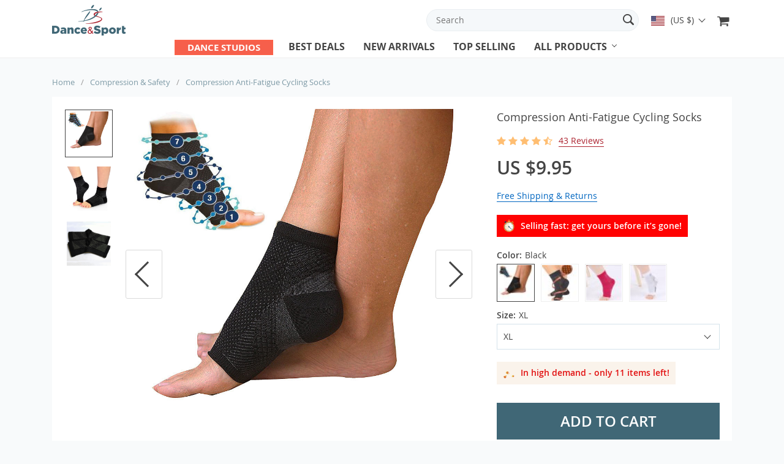

--- FILE ---
content_type: text/html; charset=UTF-8
request_url: https://danceandsport.com/compression-anti-fatigue-cycling-socks/
body_size: 147053
content:
<!doctype html>
<html lang="en-US" class="no-js" xmlns="http://www.w3.org/1999/html">
<head>
    <link rel="shortcut icon" href="//danceandsport.com/wp-content/uploads/2020/02/favicon.png"/>
    <meta charset="UTF-8">
    <meta name="viewport" content="width=device-width, initial-scale=1.0,minimum-scale=1.0, maximum-scale=1.0, user-scalable=no, shrink-to-fit=no, minimal-ui">
    <style>
    </style><title>  Compression Anti-Fatigue Cycling Socks</title><meta name='robots' content='max-image-preview:large' />
	<style>img:is([sizes="auto" i], [sizes^="auto," i]) { contain-intrinsic-size: 3000px 1500px }</style>
	<link rel="alternate" type="application/rss+xml" title="Dance and Sport &raquo; Compression Anti-Fatigue Cycling Socks Comments Feed" href="https://danceandsport.com/compression-anti-fatigue-cycling-socks/feed/" />
<link rel='stylesheet' id='vnc2_allstyle-css' href='https://danceandsport.com/wp-content/themes/andy/assets/css/allstyle.css?ver=1.6.2' type='text/css' media='all' />
<link rel='stylesheet' id='adstm-css' href='https://danceandsport.com/wp-content/themes/andy/style.css?ver=1.6.2' type='text/css' media='all' />
<link rel="https://api.w.org/" href="https://danceandsport.com/wp-json/" /><link rel="EditURI" type="application/rsd+xml" title="RSD" href="https://danceandsport.com/xmlrpc.php?rsd" />
<meta name="generator" content="WordPress 6.7.4" />
<link rel="canonical" href="https://danceandsport.com/compression-anti-fatigue-cycling-socks/" />
<link rel='shortlink' href='https://danceandsport.com/?p=2434' />
<link rel="alternate" title="oEmbed (JSON)" type="application/json+oembed" href="https://danceandsport.com/wp-json/oembed/1.0/embed?url=https%3A%2F%2Fdanceandsport.com%2Fcompression-anti-fatigue-cycling-socks%2F" />
<link rel="alternate" title="oEmbed (XML)" type="text/xml+oembed" href="https://danceandsport.com/wp-json/oembed/1.0/embed?url=https%3A%2F%2Fdanceandsport.com%2Fcompression-anti-fatigue-cycling-socks%2F&#038;format=xml" />
<link rel="icon" href="https://danceandsport.com/wp-content/uploads/2021/05/cropped-Dance-Sport-logo-final-01-32x32.png" sizes="32x32" />
<link rel="icon" href="https://danceandsport.com/wp-content/uploads/2021/05/cropped-Dance-Sport-logo-final-01-192x192.png" sizes="192x192" />
<link rel="apple-touch-icon" href="https://danceandsport.com/wp-content/uploads/2021/05/cropped-Dance-Sport-logo-final-01-180x180.png" />
<meta name="msapplication-TileImage" content="https://danceandsport.com/wp-content/uploads/2021/05/cropped-Dance-Sport-logo-final-01-270x270.png" />

    <style>
            </style>

    <!-- Global site tag (gtag.js) - Google Analytics -->
<script async src="https://www.googletagmanager.com/gtag/js?id=UA-158105458-1"></script>
<script>
  window.dataLayer = window.dataLayer || [];
  function gtag(){dataLayer.push(arguments);}
  gtag('js', new Date());

  gtag('config', 'UA-158105458-1');
</script><style rel="stylesheet">

    :root{
        --tp-color:rgb(64, 103, 118);
        --buttons-default:rgb(64, 103, 118);
        --buttons-default-hover:rgb(51, 79, 89);



        --link-default:rgb(173, 37, 49);
        --link-default-hover:rgb(151, 34, 44);
        --tp-cart-pay-btn-color:rgb(64, 103, 118);
        --tp-cart-pay-btn-color-hover:rgb(51, 79, 89);
        --tp-price-color:#444;
        --tp-discount-bg-color:rgb(220, 27, 44);
        --tp-last-chance-color:rgb(182, 2, 18);
        --tp-urgent-image:url(//danceandsport.com/wp-content/themes/andy/images/urgent.gif);
        --tp-urgent-bgr-color:#ff0202;
        --tp-urgent-color:#fff;
        --tp-leftinstock-image:url(//danceandsport.com/wp-content/themes/andy/images/fire.gif);
        --tp-leftinstock-bgr-color:#faf3eb;
        --tp-leftinstock-color:#e21111;
        --tp-trust-bgr-color:rgba(46, 182, 233,0.2);
        --tp-trust-color:rgb(46, 182, 233);
        --tp-star-color:#FFBE72;
        --tp-social-proof-color:#f3d0d2;
        --tp-social-proof-text-color:#000;
        --tp-social-proof-border-color:#000;
        --tp-yousave-color1:#444;
        --tp-yousave-color2:#0066c0;
                        --tp-404-bgr:url('images/404.jpg');
                    --tp-staff-bgr-color:#f9f9f9;
        --tp-staff-bgr-color-mob:#fff;
        --tp-staff-text-color:#444;
        --footer-background-color:#444;
        --footer-text-color:#eee;
        --footer-title-color:#fff;
        --footer-links-color:#eee;
        --footer-copyright-color:#dadada;
        --tp-bgr-color:#f8fafb;

        
    }
.select_quantity{display:none!important;}

</style>    <link rel="preload" href="https://danceandsport.com/wp-content/themes/andy/webfonts/OpenSans.woff" as="font" type="font/woff" crossorigin>
    <link rel="preload" href="https://danceandsport.com/wp-content/themes/andy/webfonts/OpenSans600.woff" as="font" type="font/woff" crossorigin>
    <link rel="preload" href="https://danceandsport.com/wp-content/themes/andy/webfonts/OpenSans700.woff" as="font" type="font/woff" crossorigin>

    </head>
<body class="product-template-default single single-product postid-2434 flash js-items-lazy-load products_in_row_4 products_in_row_mob_2 products_in_row_tab_3 proof_center header1 js-show-pre-selected-variation " >
<div class="header">
    <div class="header_cont">
        <div class="container">
            <div class="header_flex">
                <div class="logo">
                    <a href="https://danceandsport.com"><img src="//danceandsport.com/wp-content/uploads/2020/02/logoheader.png" alt=""/></a>
                </div>
                <div class="upheader">
                    <span class="img_link">
                        <form action="https://danceandsport.com">
                            <div class="search_plate">
                                <div class="search_cont">
                                    <input class="js-autocomplete-search" autocomplete="off" name="s"
                                           type="text" value="" placeholder="Search" />
                                    <span class="search_cross">×</span>
                                    <span class="search_submit"><i class="icon-scope"></i></span>
                                </div>
                            </div>
                        </form>
                    </span>

                                        <div class="currency_chooser">
                        
    <div class="ttdropdown dropdown_currency" >
        <span class="ttdropdown-toggle load_currency" ajax_update="currency"></span>
        <ul class="ttdropdown-menu load_currency_target" role="menu">
                    </ul>
    </div>
    
	                    </div>
                                            <div class="cart">
        <a class="img_link carticons" href="https://danceandsport.com/cart">
            <i class="icon-basket"></i>
            <span style="display:none" class="count_item" data-cart="quantity"></span>
        </a>
    </div>
    
	                </div>
            </div>
            <div class="fixed_burger">
                <i></i>
                <i></i>
                <i></i>
            </div>
            <div class="mainmenu_cont">
                <div class="mainmenu" data-home="https://danceandsport.com">
                    <ul>
                                                <li><a href="https://www.danceandsportstudios.com/"><!DOCTYPE html> <html> <head> <style> .button {   border: none;    color: white;   padding: 1px 20px;   text-align: center; font-weight: bold;  text-decoration: none;   display: inline-block;   font-size: 15px;   margin: 0px -5px;   transition-duration: 0.4s;   cursor: pointer; }  .button1 {   background-color:#F65F4B;    color: white;    border: 1px solid #FF6347; }  .button1:hover { box-shadow: 0 12px 16px 0 rgba(0,0,0,0.24), 0 17px 50px 0 rgba(0,0,0,0.19);   background-color: white;   color: #FF6347;  </style> </head> <body>    <button class="button button1">DANCE STUDIOS</button>  </body> </html></a></li>
                                                                            <li><a href="https://danceandsport.com/product/?orderby=discount">Best deals</a></li>
                                                                            <li><a href="https://danceandsport.com/product/?orderby=newest">New arrivals</a></li>
                                                                            <li><a href="https://danceandsport.com/product/?orderby=orders">Top Selling</a></li>
                                                                        <li class="ul_with"><a href="https://danceandsport.com/product">All Products</a>
                            <ul class="menu_ul"><li id="menu-item-47" class="menu-item menu-item-type-taxonomy menu-item-object-product_cat menu-item-has-children menu-item-47"><a href="https://danceandsport.com/mens-clothing/">Men&#8217;s Clothing</a><ul>	<li id="menu-item-53" class="menu-item menu-item-type-taxonomy menu-item-object-product_cat menu-item-53"><a href="https://danceandsport.com/t-shirts/">T-Shirts</a></li>	<li id="menu-item-54" class="menu-item menu-item-type-taxonomy menu-item-object-product_cat menu-item-54"><a href="https://danceandsport.com/tank-tops/">Tank Tops</a></li>	<li id="menu-item-48" class="menu-item menu-item-type-taxonomy menu-item-object-product_cat menu-item-48"><a href="https://danceandsport.com/hoodies-sweatshirts/">Hoodies &amp; Sweatshirts</a></li>	<li id="menu-item-50" class="menu-item menu-item-type-taxonomy menu-item-object-product_cat menu-item-50"><a href="https://danceandsport.com/sets/">Sets</a></li>	<li id="menu-item-49" class="menu-item menu-item-type-taxonomy menu-item-object-product_cat menu-item-49"><a href="https://danceandsport.com/pants/">Pants</a></li>	<li id="menu-item-51" class="menu-item menu-item-type-taxonomy menu-item-object-product_cat menu-item-51"><a href="https://danceandsport.com/shorts/">Shorts</a></li>	<li id="menu-item-52" class="menu-item menu-item-type-taxonomy menu-item-object-product_cat menu-item-52"><a href="https://danceandsport.com/socks/">Socks</a></li>	<li id="menu-item-55" class="menu-item menu-item-type-taxonomy menu-item-object-product_cat menu-item-55"><a href="https://danceandsport.com/underwear/">Underwear</a></li></ul></li><li id="menu-item-57" class="menu-item menu-item-type-taxonomy menu-item-object-product_cat menu-item-has-children menu-item-57"><a href="https://danceandsport.com/womens-clothing/">Women&#8217;s Clothing</a><ul>	<li id="menu-item-58" class="menu-item menu-item-type-taxonomy menu-item-object-product_cat menu-item-58"><a href="https://danceandsport.com/leggings/">Leggings</a></li>	<li id="menu-item-59" class="menu-item menu-item-type-taxonomy menu-item-object-product_cat menu-item-59"><a href="https://danceandsport.com/sets-womens-clothing/">Sets</a></li>	<li id="menu-item-62" class="menu-item menu-item-type-taxonomy menu-item-object-product_cat menu-item-62"><a href="https://danceandsport.com/tank-tops-womens-clothing/">Tank Tops</a></li>	<li id="menu-item-61" class="menu-item menu-item-type-taxonomy menu-item-object-product_cat menu-item-61"><a href="https://danceandsport.com/t-shirts-womens-clothing/">T-Shirts</a></li>	<li id="menu-item-60" class="menu-item menu-item-type-taxonomy menu-item-object-product_cat menu-item-60"><a href="https://danceandsport.com/socks-womens-clothing/">Socks</a></li>	<li id="menu-item-63" class="menu-item menu-item-type-taxonomy menu-item-object-product_cat menu-item-63"><a href="https://danceandsport.com/underwear-womens-clothing/">Underwear</a></li></ul></li><li id="menu-item-46" class="menu-item menu-item-type-taxonomy menu-item-object-product_cat current-product-ancestor current-menu-parent current-product-parent menu-item-46"><a href="https://danceandsport.com/compression-safety/">Compression &amp; Safety</a></li><li id="menu-item-45" class="menu-item menu-item-type-taxonomy menu-item-object-product_cat menu-item-45"><a href="https://danceandsport.com/accessories-equipment/">Accessories &amp; Equipment</a></li><li id="menu-item-56" class="menu-item menu-item-type-taxonomy menu-item-object-product_cat menu-item-56"><a href="https://danceandsport.com/sports-gadgets/">Sports Gadgets</a></li><li id="menu-item-67" class="menu-item menu-item-type-taxonomy menu-item-object-product_cat menu-item-67"><a href="https://danceandsport.com/men-ballroom-shoes/">Men Ballroom Shoes</a></li><li id="menu-item-68" class="menu-item menu-item-type-taxonomy menu-item-object-product_cat menu-item-68"><a href="https://danceandsport.com/men-latin-shoes/">Men Latin Shoes</a></li><li id="menu-item-66" class="menu-item menu-item-type-taxonomy menu-item-object-product_cat menu-item-66"><a href="https://danceandsport.com/ladies-practice-shoes/">Ladies Practice Shoes</a></li><li id="menu-item-65" class="menu-item menu-item-type-taxonomy menu-item-object-product_cat menu-item-65"><a href="https://danceandsport.com/ladies-ballroom/">Ladies Ballroom Shoes</a></li><li id="menu-item-71" class="menu-item menu-item-type-taxonomy menu-item-object-product_cat menu-item-71"><a href="https://danceandsport.com/ladies-latin-shoes/">Ladies Latin Shoes</a></li></ul>                        </li>
                    </ul>
                </div>
            </div>
        </div>
    </div>
</div>

<div id="sidebar">
    <div class="sidebar-wrapper" id="sidebar-wrapper" data-see="See All" data-shop="Shop">
        <div class="adap_menu_header"></div>
        <div class="sidebar-close">×</div>
        <ul class="side_ul">
            <li class="title">Company info</li>
            <li id="menu-item-25" class="menu-item menu-item-type-custom menu-item-object-custom menu-item-25"><a href="https://danceandsport.com/about-us/">About Us</a></li>
<li id="menu-item-2934" class="menu-item menu-item-type-post_type menu-item-object-page current_page_parent menu-item-2934"><a href="https://danceandsport.com/blog/">Blog</a></li>
<li id="menu-item-28" class="menu-item menu-item-type-custom menu-item-object-custom menu-item-28"><a href="https://danceandsport.com/privacy-policy/">Privacy Policy</a></li>
<li id="menu-item-29" class="menu-item menu-item-type-custom menu-item-object-custom menu-item-29"><a href="https://danceandsport.com/terms-and-conditions/">Terms &#038; Conditions</a></li>
<li id="menu-item-4417" class="menu-item menu-item-type-post_type menu-item-object-page menu-item-4417"><a href="https://danceandsport.com/dance-studios/">Dance Studios</a></li>
        </ul>
        <ul class="side_ul">
            <li class="title">Purchase info</li>
            <li id="menu-item-30" class="menu-item menu-item-type-custom menu-item-object-custom menu-item-30"><a href="https://danceandsport.com/frequently-asked-questions/">FAQs</a></li>
<li id="menu-item-31" class="menu-item menu-item-type-custom menu-item-object-custom menu-item-31"><a href="https://danceandsport.com/payment-methods/">Payment Methods</a></li>
<li id="menu-item-32" class="menu-item menu-item-type-custom menu-item-object-custom menu-item-32"><a href="https://danceandsport.com/shipping-delivery/">Shipping &#038; Delivery</a></li>
<li id="menu-item-33" class="menu-item menu-item-type-custom menu-item-object-custom menu-item-33"><a href="https://danceandsport.com/refund-policy/">Returns Policy</a></li>
<li id="menu-item-34" class="menu-item menu-item-type-custom menu-item-object-custom menu-item-34"><a href="https://danceandsport.com/track-your-order/">Tracking</a></li>
        </ul>
                <ul>
            <li class="title">Contact</li>
            <li class="contact_side">
                                    <span class="contact_tel"><i class="icon-phone"></i> 877-393-2623/877-EZ-DANCE</span>
                                                    <a href="mailto:shop@danceandsport.com"><i class="icon-mail-alt"></i> shop@danceandsport.com</a>
                                <span class="contact_address">Dance and Sport Superstore <br> 8032, Leesburg Pike, Suite #201 <br>Vienna, VA, 22182, USA</span>
                <span class="copyright">© Copyright 2026. All Rights Reserved</span>
            </li>
        </ul>
                        <ul>
            <li class="title">Follow Us</li>
            <li>
                <div class="socs">
                        <div><a href="https://www.facebook.com/danceandsportsuperstore/" target="_blank" rel="nofollow"><i class="icon-facebook"></i></a></div>
    <div><a href="https://www.instagram.com/danceandsportsuperstore/" target="_blank" rel="nofollow"><i class="icon-instagram"></i></a></div>
    <div> <a href="https://twitter.com/DanceSport10" target="_blank" rel="nofollow"><i class="icon-twitter"></i></a></div>
    <div><a href="https://www.youtube.com/channel/UCw218961IMXAqyGFwWvNzWw" target="_blank" rel="nofollow"><i class="icon-youtube"></i></a></div>


                </div>
            </li>
        </ul>
            </div>
</div>


<script type="application/ld+json">
    {"@context":"https:\/\/schema.org\/","@type":"Organization","name":"danceandsport.com","url":"danceandsport.com","logo":"\"\/\/danceandsport.com\/wp-content\/uploads\/2020\/02\/logoheader.png\"","contactPoint":{"@type":"ContactPoint","contactType":"customer support","email":"shop@danceandsport.com","url":"danceandsport.com"},"sameAs":["https:\/\/www.facebook.com\/danceandsportsuperstore\/","https:\/\/www.instagram.com\/danceandsportsuperstore\/","https:\/\/twitter.com\/DanceSport10","https:\/\/www.youtube.com\/channel\/UCw218961IMXAqyGFwWvNzWw"]}</script>

<script type="application/ld+json">
    {"@context":"https:\/\/schema.org\/","@type":"WebSite","url":"danceandsport.com","potentialAction":{"@type":"SearchAction","target":"danceandsport.com\/?s={s}","query-input":"required name=s"}}</script>

    
    
<script type="application/ld+json">
    {"@context":"https:\/\/schema.org\/","@type":"Product","name":"Compression Anti-Fatigue Cycling Socks","image":"https:\/\/danceandsport.com\/wp-content\/uploads\/2020\/02\/2434-daea1e1dc9e933eb391fba1080b156a1.jpg","description":"Buy Compression Anti-Fatigue Cycling Socks at danceandsport.com! Free shipping to 185 countries. 45 days money back guarantee.","sku":"5:100014065","category":"Compression &amp; Safety","mpn":"2434","brand":{"@type":"Organization","name":"danceandsport.com"},"review":[{"@type":"Review","reviewRating":{"@type":"Rating","ratingValue":"5","bestRating":"5"},"author":{"@type":"Person","name":"A***i"},"reviewBody":"Product is same as description, delivered in good condition. Thanks."},{"@type":"Review","reviewRating":{"@type":"Rating","ratingValue":"5","bestRating":"5"},"author":{"@type":"Person","name":"Customer"},"reviewBody":"confortable"},{"@type":"Review","reviewRating":{"@type":"Rating","ratingValue":"5","bestRating":"5"},"author":{"@type":"Person","name":"E***a"},"reviewBody":"\u041e\u0447\u0435\u043d\u044c \u043f\u043e\u043d\u0440\u0430\u0432\u0438\u043b\u043e\u0441\u044c! \u0421\u043f\u0430\u0441\u0438\u0431\u043e \u043f\u0440\u043e\u0434\u0430\u0432\u0446\u0443! \u0414\u043e\u0441\u0442\u0430\u0432\u043a\u0430 \u0431\u044b\u043b\u0430 \u0432 \u0441\u0440\u043e\u043a, \u0432\u0441\u0435 \u0441\u043e\u043e\u0442\u0432\u0435\u0442\u0441\u0442\u0432\u0443\u0435\u0442 \u0444\u043e\u0442\u043e\u0433\u0440\u0430\u0444\u0438\u0438. \u041d\u0435\u0436\u043d\u043e, \u043d\u043e \u043a\u0440\u0435\u043f\u043a\u043e \u043e\u0431\u043d\u0438\u043c\u0430\u0435\u0442 \u043c\u043e\u044e \u043b\u0430\u043f\u043a\u0443, \u043e\u0447\u0435\u043d\u044c \u043d\u0440\u0430\u0432\u0438\u0442\u0441\u044f!"},{"@type":"Review","reviewRating":{"@type":"Rating","ratingValue":"5","bestRating":"5"},"author":{"@type":"Person","name":"M***d"},"reviewBody":"Thank you"},{"@type":"Review","reviewRating":{"@type":"Rating","ratingValue":"4","bestRating":"5"},"author":{"@type":"Person","name":"Customer"},"reviewBody":"have not yet used"},{"@type":"Review","reviewRating":{"@type":"Rating","ratingValue":"5","bestRating":"5"},"author":{"@type":"Person","name":"D***"},"reviewBody":"Perfect"},{"@type":"Review","reviewRating":{"@type":"Rating","ratingValue":"5","bestRating":"5"},"author":{"@type":"Person","name":"B***r"},"reviewBody":"Size suitable, very comfortable. Came fast and as described. Still not ran with it, but do it soon. Size Small Medium."},{"@type":"Review","reviewRating":{"@type":"Rating","ratingValue":"5","bestRating":"5"},"author":{"@type":"Person","name":"Y***y"},"reviewBody":"Like normal socks, no compression"},{"@type":"Review","reviewRating":{"@type":"Rating","ratingValue":"5","bestRating":"5"},"author":{"@type":"Person","name":"R***g"},"reviewBody":"very fast delivery. Product is good as descripted"},{"@type":"Review","reviewRating":{"@type":"Rating","ratingValue":"5","bestRating":"5"},"author":{"@type":"Person","name":"A***E"},"reviewBody":"good"},{"@type":"Review","reviewRating":{"@type":"Rating","ratingValue":"5","bestRating":"5"},"author":{"@type":"Person","name":"Customer"},"reviewBody":"Stand\u017eiai apspaud\u017eia. Gal IR tiks profilaktikai ar Po \u010diurnos patempimo."},{"@type":"Review","reviewRating":{"@type":"Rating","ratingValue":"5","bestRating":"5"},"author":{"@type":"Person","name":"Customer"},"reviewBody":"good"},{"@type":"Review","reviewRating":{"@type":"Rating","ratingValue":"4","bestRating":"5"},"author":{"@type":"Person","name":"Customer"},"reviewBody":"The size is small for a man pants 44 not serves"},{"@type":"Review","reviewRating":{"@type":"Rating","ratingValue":"5","bestRating":"5"},"author":{"@type":"Person","name":"S***z"},"reviewBody":"All OK"},{"@type":"Review","reviewRating":{"@type":"Rating","ratingValue":"5","bestRating":"5"},"author":{"@type":"Person","name":"Customer"},"reviewBody":"Very nice"},{"@type":"Review","reviewRating":{"@type":"Rating","ratingValue":"5","bestRating":"5"},"author":{"@type":"Person","name":"L***l"},"reviewBody":"The order came quickly, at 37 foot size freely"},{"@type":"Review","reviewRating":{"@type":"Rating","ratingValue":"5","bestRating":"5"},"author":{"@type":"Person","name":"E***o"},"reviewBody":"Ankle compression sock is just as described. SUPER FAST shipping, delivered in under 20 days to the US east coast."},{"@type":"Review","reviewRating":{"@type":"Rating","ratingValue":"5","bestRating":"5"},"author":{"@type":"Person","name":"Y***a"},"reviewBody":"Delivery month to M. Oh. 169 R"},{"@type":"Review","reviewRating":{"@type":"Rating","ratingValue":"5","bestRating":"5"},"author":{"@type":"Person","name":"N***a"},"reviewBody":"Good socks. Compression is not big, but you can wear it. Thank you!!"},{"@type":"Review","reviewRating":{"@type":"Rating","ratingValue":"5","bestRating":"5"},"author":{"@type":"Person","name":"N***o"},"reviewBody":"Everything is fine!"},{"@type":"Review","reviewRating":{"@type":"Rating","ratingValue":"5","bestRating":"5"},"author":{"@type":"Person","name":"A***v"},"reviewBody":"Thank you. Everything is fine."},{"@type":"Review","reviewRating":{"@type":"Rating","ratingValue":"5","bestRating":"5"},"author":{"@type":"Person","name":"K***a"},"reviewBody":"Very cool socks, dense and odorless, came relatively quickly. I recommend the store and the goods."},{"@type":"Review","reviewRating":{"@type":"Rating","ratingValue":"5","bestRating":"5"},"author":{"@type":"Person","name":"E***a"},"reviewBody":"The goods came very quickly."},{"@type":"Review","reviewRating":{"@type":"Rating","ratingValue":"5","bestRating":"5"},"author":{"@type":"Person","name":"Customer"},"reviewBody":"This product corresponds to the description. Very dense material. The size of the foot I have 37, took a small size. I thought somewhere the first compression socks will be. In my opinion it is tugovato. It's on a healthy leg, and on the second after the fracture even tried until it became."},{"@type":"Review","reviewRating":{"@type":"Rating","ratingValue":"5","bestRating":"5"},"author":{"@type":"Person","name":"S***o"},"reviewBody":"The order is satisfied."}],"aggregateRating":{"@type":"AggregateRating","ratingValue":4.9000000000000003552713678800500929355621337890625,"reviewCount":43},"offers":[{"@type":"Offer","url":"https:\/\/danceandsport.com\/compression-anti-fatigue-cycling-socks\/?sku=5:100014065","priceCurrency":"USD","price":"9.95","priceValidUntil":"2026-02-25","name":"Compression Anti-Fatigue Cycling Socks","availability":"https:\/\/schema.org\/InStock","itemCondition":"https:\/\/schema.org\/NewCondition"},{"@type":"Offer","url":"https:\/\/danceandsport.com\/compression-anti-fatigue-cycling-socks\/?sku=14:100019335;5:361386","priceCurrency":"USD","price":"9.95","priceValidUntil":"2026-02-25","name":"Compression Anti-Fatigue Cycling Socks","availability":"https:\/\/schema.org\/InStock","itemCondition":"https:\/\/schema.org\/NewCondition"},{"@type":"Offer","url":"https:\/\/danceandsport.com\/compression-anti-fatigue-cycling-socks\/?sku=14:100019335;5:100014065","priceCurrency":"USD","price":"9.95","priceValidUntil":"2026-02-25","name":"Compression Anti-Fatigue Cycling Socks","availability":"https:\/\/schema.org\/InStock","itemCondition":"https:\/\/schema.org\/NewCondition"},{"@type":"Offer","url":"https:\/\/danceandsport.com\/compression-anti-fatigue-cycling-socks\/?sku=5:361386","priceCurrency":"USD","price":"9.95","priceValidUntil":"2026-02-25","name":"Compression Anti-Fatigue Cycling Socks","availability":"https:\/\/schema.org\/InStock","itemCondition":"https:\/\/schema.org\/NewCondition"},{"@type":"Offer","url":"https:\/\/danceandsport.com\/compression-anti-fatigue-cycling-socks\/?sku=14:201336229;5:100014065","priceCurrency":"USD","price":"9.95","priceValidUntil":"2026-02-25","name":"Compression Anti-Fatigue Cycling Socks","availability":"https:\/\/schema.org\/InStock","itemCondition":"https:\/\/schema.org\/NewCondition"},{"@type":"Offer","url":"https:\/\/danceandsport.com\/compression-anti-fatigue-cycling-socks\/?sku=14:201336235;5:361386","priceCurrency":"USD","price":"9.95","priceValidUntil":"2026-02-25","name":"Compression Anti-Fatigue Cycling Socks","availability":"https:\/\/schema.org\/InStock","itemCondition":"https:\/\/schema.org\/NewCondition"},{"@type":"Offer","url":"https:\/\/danceandsport.com\/compression-anti-fatigue-cycling-socks\/?sku=14:201336235;5:100014065","priceCurrency":"USD","price":"9.95","priceValidUntil":"2026-02-25","name":"Compression Anti-Fatigue Cycling Socks","availability":"https:\/\/schema.org\/InStock","itemCondition":"https:\/\/schema.org\/NewCondition"},{"@type":"Offer","url":"https:\/\/danceandsport.com\/compression-anti-fatigue-cycling-socks\/?sku=14:201336228;5:361386","priceCurrency":"USD","price":"9.95","priceValidUntil":"2026-02-25","name":"Compression Anti-Fatigue Cycling Socks","availability":"https:\/\/schema.org\/InStock","itemCondition":"https:\/\/schema.org\/NewCondition"},{"@type":"Offer","url":"https:\/\/danceandsport.com\/compression-anti-fatigue-cycling-socks\/?sku=14:201336228;5:100014065","priceCurrency":"USD","price":"9.95","priceValidUntil":"2026-02-25","name":"Compression Anti-Fatigue Cycling Socks","availability":"https:\/\/schema.org\/InStock","itemCondition":"https:\/\/schema.org\/NewCondition"},{"@type":"Offer","url":"https:\/\/danceandsport.com\/compression-anti-fatigue-cycling-socks\/?sku=14:201336229;5:361386","priceCurrency":"USD","price":"9.95","priceValidUntil":"2026-02-25","name":"Compression Anti-Fatigue Cycling Socks","availability":"https:\/\/schema.org\/InStock","itemCondition":"https:\/\/schema.org\/NewCondition"}]}</script>

<script type="application/ld+json">
    {"@context":"https:\/\/schema.org\/","@type":"CreativeWork","keywords":"Compression Anti-Fatigue Cycling Socks, buy Compression Anti-Fatigue Cycling Socks, Compression, Anti-Fatigue, Cycling, Socks"}</script>




    <div class="single">
        <div class="container">
            <div class="breadcrumbs">
                <div class="pr-breadcrumbs" ><a href="https://danceandsport.com/">Home</a><span class="bread_sep">/</span><span><a  href="https://danceandsport.com/compression-safety/">Compression &amp; Safety</a></span><span class="bread_sep">/</span><span class="current">Compression Anti-Fatigue Cycling Socks</span></div><!-- .breadcrumbs -->
    <script type="application/ld+json">
        {"@context":"https:\/\/schema.org\/","@type":"BreadcrumbList","itemListElement":[{"@type":"ListItem","item":{"@id":"https:\/\/danceandsport.com\/","name":"Home"},"position":1},{"@type":"ListItem","item":{"@id":"https:\/\/danceandsport.com\/compression-safety\/","name":"Compression &amp; Safety"},"position":2},{"@type":"ListItem","item":{"@id":"\/compression-anti-fatigue-cycling-socks\/","name":"Compression Anti-Fatigue Cycling Socks"},"position":3}]}    </script>             </div>
            <div class="single_split"
                                    data-mediaimg="https://danceandsport.com/wp-content/uploads/2020/02/2434-daea1e1dc9e933eb391fba1080b156a1.jpg"
                            >
                <div class="single_splitL">
                    
    <div class="single_slide_cont">
        <div class="single_slide">
            <div class="slider-next"></div>
            <div class="slider-prev"></div>
            <div class="item_slider" data-video="first">
                <div class="item"><div class="itembgr" data-img="https://danceandsport.com/wp-content/uploads/2020/02/2434-daea1e1dc9e933eb391fba1080b156a1.jpg?1000"  data-zoom-image="https://danceandsport.com/wp-content/uploads/2020/02/2434-daea1e1dc9e933eb391fba1080b156a1.jpg?1000"><img data-lazy="https://danceandsport.com/wp-content/uploads/2020/02/2434-daea1e1dc9e933eb391fba1080b156a1.jpg" alt="" title="2434-daea1e1dc9e933eb391fba1080b156a1.jpg"/></div></div><div class="item"><div class="itembgr" data-img="https://danceandsport.com/wp-content/uploads/2020/02/2434-5c497de0633b8ce9a73fd8e4d15596f3.jpg?1000"  data-zoom-image="https://danceandsport.com/wp-content/uploads/2020/02/2434-5c497de0633b8ce9a73fd8e4d15596f3.jpg?1000"><img data-lazy="https://danceandsport.com/wp-content/uploads/2020/02/2434-5c497de0633b8ce9a73fd8e4d15596f3.jpg" alt="" title="2434-5c497de0633b8ce9a73fd8e4d15596f3.jpg"/></div></div><div class="item"><div class="itembgr" data-img="https://danceandsport.com/wp-content/uploads/2020/02/2434-acb097e186737a0da42808d0ac64da7f.jpg?1000"  data-zoom-image="https://danceandsport.com/wp-content/uploads/2020/02/2434-acb097e186737a0da42808d0ac64da7f.jpg?1000"><img data-lazy="https://danceandsport.com/wp-content/uploads/2020/02/2434-acb097e186737a0da42808d0ac64da7f.jpg" alt="" title="2434-acb097e186737a0da42808d0ac64da7f.jpg"/></div></div>            </div>
        </div>
        <div class="single_showroom">
                        <img style="display:none;" class="makezoom" data-lazy="https://danceandsport.com/wp-content/uploads/2020/02/2434-daea1e1dc9e933eb391fba1080b156a1-640x640.jpg" data-zoom-image="https://danceandsport.com/wp-content/uploads/2020/02/2434-daea1e1dc9e933eb391fba1080b156a1.jpg" alt=""/>
                        <div class="swiper-button-next2"></div>
            <div class="swiper-button-prev2"></div>
            <div class="play_video_showroom"></div>
        </div>
    </div>
	
                                            <div class="bestof_cont">
                            <div class="bestof">
                                <div class="bestof_title">
                                                                            <span class="icon-thumbs-up">
                                                                        </span> Verified by shoppers                                </div>
                                <div class="bestof_desc">
                                    Product always receives high satisfaction ratings from our customers                                </div>
                            </div>
                        </div>
                                                            <div class="single_item_content">
                        
    <div class="tab_bodies">
                    <div class="tab_body_item">
                <div class="adap_tab_head " data-id="item-details">Product Details</div>
                <div class="item-details tab_body content ">
                    
	<div class="content" itemprop="description" itemtype="http://schema.org/Product">
		<div class="wrap-content"><ul>
<li>Item Type: Compression Socks</li>
<li>Material: Nylon</li>
<li>Design: Open Toe, Open Back</li>
<li>Features: Cycling Socks, Compression Anti-Fatigue Socks, Feet Support Sleeve</li>
</ul>
<table style="height: 123px; width: 758px;" border="1">
<tbody>
<tr>
<td style="width: 75px; text-align: center;"><strong>Size</strong></td>
<td style="width: 233px; text-align: center;"><strong>Women&#8217;s Size (US)</strong></td>
<td style="width: 237px; text-align: center;"><strong>Men&#8217;s Size (US)</strong></td>
<td style="width: 237px; text-align: center;"><strong>Sole Length (mm)</strong></td>
</tr>
<tr>
<td style="width: 75px; text-align: center;"><b>M</b></td>
<td style="width: 233px; text-align: center;">6-9.5</td>
<td style="width: 237px; text-align: center;">5-9.5</td>
<td style="width: 237px; text-align: center;">230-270</td>
</tr>
<tr>
<td style="width: 75px; text-align: center;"><b>L</b></td>
<td style="width: 233px; text-align: center;">10-13.5</td>
<td style="width: 237px; text-align: center;">10-12.5</td>
<td style="width: 237px; text-align: center;">240-290</td>
</tr>
</tbody>
</table>
</div>
	</div>
                </div>
            </div>
                    <div class="tab_body_item">
                <div class="adap_tab_head " data-id="item-returns">Shipping & Payment</div>
                <div class="item-returns tab_body content  ">
                    <h3 class="colored">SHIPPING & DELIVERY</h3>

<p>We are proud to offer international shipping services that currently operate in over 200 countries and islands world wide.  Nothing means more to us than bringing our customers great value and service.  We will continue to grow to meet the needs of all our customers, delivering a service beyond all expectation anywhere in the world.</p>
<h3>How do you ship packages?</h3>

<p>Packages from our warehouse in China will be shipped by ePacket or EMS depending on the weight and size of the product. Packages shipped from our US warehouse are shipped through USPS.</p>
<h4>Do you ship worldwide?</h4>

<p>Yes. We provide free shipping to over 200 countries around the world. However, there are some locations we are unable to ship to. If you happen to be located in one of those countries we will contact you.</p>
<h4>What about customs?</h4>

<p>We are not responsible for any custom fees once the items have shipped. By purchasing our products, you consent that one or more packages may be shipped to you and may get custom fees when they arrive to your country.</p>
<h4>How long does shipping take?</h4>

Shipping time varies by location. These are our estimates:
<div class="table-wrap">
    <table class="table">
        <thead>
        <tr>
            <th>Location</th>
            <th>*Estimated Shipping Time</th>
        </tr>
        </thead>
        <tr>
            <td>United States</td>
            <td>10-30 Business days</td>
        </tr>
        <tr>
            <td>Canada, Europe</td>
            <td>10-30 Business days</td>
        </tr>
        <tr>
            <td>Australia, New Zealand</td>
            <td>10-30 Business days</td>
        </tr>
        <tr>
            <td>Central & South America</td>
            <td>15-30 Business days</td>
        </tr>
        <tr>
            <td>Asia</td>
            <td>10-20 Business days</td>
        </tr>
        <tr>
            <td>Africa</td>
            <td>15-45 Business days</td>
        </tr>
    </table>
    <span class="info">*This doesn’t include our 2-5 day processing time.</span>
</div>

<h4>Do you provide tracking information?</h4>

<p>Yes, you will receive an email once your order ships that contains your tracking information. If you haven’t received tracking info within 5 days, please contact us.</p>
<h4>My tracking says “no information available at the moment”.</h4>

<p>For some shipping companies, it takes 2-5 business days for the tracking information to update on the system.    If your order was placed more than 5 business days ago and there is still no information on your tracking number, please contact us.</p>
<h4>Will my items be sent in one package?</h4>

<p>For logistical reasons, items in the same purchase will sometimes be	sent in separate packages, even if you've specified combined shipping.</p>

<p>If you have any other questions, please contact us and we will do our best to help you out.</p>

<h3 class="colored">REFUNDS & RETURNS POLICY</h3>

<h3>Order cancellation</h3>
<p>All orders can be cancelled until they are shipped. If your order has been paid and you need to make a change or cancel an order, you must contact us within 12 hours. Once the packaging and shipping process has started, it can no longer be cancelled.</p>
<h4>Refunds</h4>
<p>Your satisfaction is our #1 priority. Therefore, you can request a refund or reshipment for ordered products if:</p>
<ul>
    <li>If you did <b>not</b> receive the product within the guaranteed time( 45 days not including 2-5 day processing) you can request a refund or a reshipment.</li>
    <li>If you received the wrong item you can request a refund or a reshipment.</li>
    <li>If you do not want the product you’ve received you may request a refund but you must return the item at your expense and the item must be unused.</li>
</ul>
<p>We do <b>not</b> issue the refund if:</p>
<ul>
    <li>Your order did not arrive due to factors within your control (i.e. providing the wrong shipping address)</li>
    <li>Your order did not arrive due to exceptional circumstances outside the control of <a class="q" href="/">Dance and Sport</a> (i.e. not cleared by customs, delayed by a natural disaster).</li>
    <li>Other exceptional circumstances outside the control of <span class="q">https://danceandsport.com</span></li>
</ul>
<p class="info"><i>*You can submit refund requests within 15 days after the guaranteed period for delivery (45 days) has expired. You can do it by sending a message on <a href="https://danceandsport.com/contact-us/">Contact Us</a> page</i></p>
<p>If you are approved for a refund, then your refund will be processed, and a credit will automatically be applied to your credit card or original method of payment, within 14 days.</p>
<h4>Exchanges</h4>
<p>If for any reason you would like to exchange your product, perhaps for a different size in clothing. You must contact us first and we will guide you through the steps.</p>
<p>Please do not send your purchase back to us unless we authorise you to do so.</p>                </div>
            </div>
                <div class="tab_body_item">
            <div class="adap_tab_head  active" data-id="item-revs" id="item-revs">
                <span class="reviews_tab_head">Customer Reviews</span>
                                    <div class="stars">
                        <span class="star star-full"></span><span class="star star-full"></span><span class="star star-full"></span><span class="star star-full"></span><span class="star star-half"></span>                    </div>
                    <div class="reviewcount">
                        5 (43 reviews)                    </div>
                            </div>
            <div class="item-revs tab_body content  show">
                                    <div class="rs_cont">
                                                    <div class="rs_rev_one">
                                <div class="rs_desc">
                                    5 stars                                </div>
                                <div class="rs_perc percent">
                                    <span style="width:93%"></span>
                                </div>
                                <div class="rs_count">(40)</div>
                            </div>
                                                    <div class="rs_rev_one">
                                <div class="rs_desc">
                                    4 stars                                </div>
                                <div class="rs_perc percent">
                                    <span style="width:7%"></span>
                                </div>
                                <div class="rs_count">(3)</div>
                            </div>
                                                    <div class="rs_rev_one">
                                <div class="rs_desc">
                                    3 stars                                </div>
                                <div class="rs_perc percent">
                                    <span style="width:0%"></span>
                                </div>
                                <div class="rs_count">(0)</div>
                            </div>
                                                    <div class="rs_rev_one">
                                <div class="rs_desc">
                                    2 stars                                </div>
                                <div class="rs_perc percent">
                                    <span style="width:0%"></span>
                                </div>
                                <div class="rs_count">(0)</div>
                            </div>
                                                    <div class="rs_rev_one">
                                <div class="rs_desc">
                                    1 star                                </div>
                                <div class="rs_perc percent">
                                    <span style="width:0%"></span>
                                </div>
                                <div class="rs_count">(0)</div>
                            </div>
                                            </div>
                                    <script>
                        ajaxurl = 'https://danceandsport.com/wp-admin/admin-ajax.php';
                    </script>
                    <div class="Review_formcont">
                        <h5><span class="write_btn">Write a Review</span></h5>
                        <div class="wrap_review_list">
                            <div class="review-form">
                                <div class="row" id="addReviewDiv">
                                    <div class="col">
                                        <form class="addReviewForm nicelabel" enctype="multipart/form-data">
                                            <div class="form-group">
                                                <input type="text" id="Addreviewname" class="form-control" name="Addreview[name]">
                                                <label for="Addreviewname">* Name</label>
                                            </div>
                                            <div class="form-group">
                                                <input type="email" id="Addreviewemail" class="form-control" name="Addreview[email]">
                                                <label for="Addreviewname">* Email</label>
                                            </div>
                                            <div class="form-group">
                                                <textarea id="textarea" rows="5" class="form-control" name="Addreview[message]"></textarea>
                                                <label for="textarea">* Message</label>
                                            </div>
                                            <div class="form-group">
                                                <div class="row justify-content-center">
                                                    <div class="stars_set">
                                                        <span class="star"></span>
                                                        <span class="star"></span>
                                                        <span class="star"></span>
                                                        <span class="star"></span>
                                                        <span class="star"></span>
                                                    </div>
                                                    <input name="Addreview[rating]" type="hidden" value="">
                                                </div>
                                            </div>
                                            
                                            <div class="form-group is-not-empty submit-and-attach">
                                                <button type="submit" class="btn">
                                                    Submit a Review                                                </button>
                                                <input hidden="hidden" name="action" value="ads_add_user_review">
                                                <input hidden="hidden" name="Addreview[post_id]" value="2434">
                                                <span class="btn btn-default fileinput-button" data-toggle="tooltip" data-placement="right" title="Attach file(s)">
                                                        <u class="attach_files"><i class="icon-attach"></i><input id="review-file-upload" type="file" name="review_files[]" multiple=""><label for="review-file-upload"></label></u>
                                                    </span>
                                            </div>
                                            <div class="list-file"></div>
                                        </form>
                                                                                    <script type="text/javascript">
                                                addreview_script=[
                                                    '//danceandsport.com/wp-content/plugins/alids/assets/front/js/jqueryFileUpload/jquery.ui.widget.js',
                                                    '//danceandsport.com/wp-content/plugins/alids/assets/front/js/jqueryFileUpload/jquery.fileupload.min.js',
                                                    '//danceandsport.com/wp-content/plugins/alids/assets/front/js/rating-stars/rating.min.js',
                                                    '//danceandsport.com/wp-content/plugins/alids/assets/front/js/addReview.min.js',
                                                ]
                                            </script>
                                                                            </div>
                                </div>
                            </div>
                        </div>
                    </div>
                    <div class="fullreviews">
        <div class="rev_comments">
                            <div class="revs">
                            <div class="revone" class="comment even thread-even depth-1 feedback-one" id="li-comment-4085">
            <div class="revT">
                                    <div class="revcheck">
                        <svg class="" width="18" height="18" viewBox="0 0 18 18"><g fill="none" fill-rule="evenodd"><path fill="#2FB7EC" d="M8.886 16.545l-2.115.849-1.476-1.727-2.27-.224-.498-2.209-1.906-1.245.595-2.185L.11 7.823l1.55-1.661-.05-2.263 2.151-.757 1.016-2.026 2.26.321L8.885.111l1.85 1.326 2.258-.321 1.017 2.026 2.15.757-.05 2.263 1.55 1.66-1.104 1.982.595 2.185-1.906 1.245-.498 2.21-2.27.223-1.476 1.727z"></path><path fill="#FFF" d="M5.645 8.91l-1.09 1.08 2.907 2.884L14 6.748l-1.09-1.081-5.45 5.045z"></path><path d="M-1-1h20v20H-1z"></path></g></svg>
                    </div>
                                <div class="revperson">A***i</div>
                                    <span class="revdate">31 Jan 2021</span>
                            </div>

                            <div class="stars">
                    <span class="star star-full"></span><span class="star star-full"></span><span class="star star-full"></span><span class="star star-full"></span><span class="star star-full"></span>                </div>
            
            <div class="revbody">
                <p class="text">Product is same as description, delivered in good condition. Thanks.</p>
            </div>
            <div class="revpics">
                                    <a href="https://ae01.alicdn.com/kf/Uee114f4883f04feb90b4be76e51e2a19i.jpg_1000x1000q100.jpg.webp">
                                                    <img data-src="https://ae01.alicdn.com/kf/Uee114f4883f04feb90b4be76e51e2a19i.jpg_220x220q80.jpg.webp" >
                        
                    </a>
                            </div>
        </div>
		</li><!-- #comment-## -->
        <div class="revone" class="comment odd alt thread-odd thread-alt depth-1 feedback-one" id="li-comment-4086">
            <div class="revT">
                                    <div class="revcheck">
                        <svg class="" width="18" height="18" viewBox="0 0 18 18"><g fill="none" fill-rule="evenodd"><path fill="#2FB7EC" d="M8.886 16.545l-2.115.849-1.476-1.727-2.27-.224-.498-2.209-1.906-1.245.595-2.185L.11 7.823l1.55-1.661-.05-2.263 2.151-.757 1.016-2.026 2.26.321L8.885.111l1.85 1.326 2.258-.321 1.017 2.026 2.15.757-.05 2.263 1.55 1.66-1.104 1.982.595 2.185-1.906 1.245-.498 2.21-2.27.223-1.476 1.727z"></path><path fill="#FFF" d="M5.645 8.91l-1.09 1.08 2.907 2.884L14 6.748l-1.09-1.081-5.45 5.045z"></path><path d="M-1-1h20v20H-1z"></path></g></svg>
                    </div>
                                <div class="revperson">Customer</div>
                                    <span class="revdate">26 Jan 2021</span>
                            </div>

                            <div class="stars">
                    <span class="star star-full"></span><span class="star star-full"></span><span class="star star-full"></span><span class="star star-full"></span><span class="star star-full"></span>                </div>
            
            <div class="revbody">
                <p class="text">confortable</p>
            </div>
            <div class="revpics">
                            </div>
        </div>
		</li><!-- #comment-## -->
        <div class="revone" class="comment even thread-even depth-1 feedback-one" id="li-comment-4087">
            <div class="revT">
                                    <div class="revcheck">
                        <svg class="" width="18" height="18" viewBox="0 0 18 18"><g fill="none" fill-rule="evenodd"><path fill="#2FB7EC" d="M8.886 16.545l-2.115.849-1.476-1.727-2.27-.224-.498-2.209-1.906-1.245.595-2.185L.11 7.823l1.55-1.661-.05-2.263 2.151-.757 1.016-2.026 2.26.321L8.885.111l1.85 1.326 2.258-.321 1.017 2.026 2.15.757-.05 2.263 1.55 1.66-1.104 1.982.595 2.185-1.906 1.245-.498 2.21-2.27.223-1.476 1.727z"></path><path fill="#FFF" d="M5.645 8.91l-1.09 1.08 2.907 2.884L14 6.748l-1.09-1.081-5.45 5.045z"></path><path d="M-1-1h20v20H-1z"></path></g></svg>
                    </div>
                                <div class="revperson">E***a</div>
                                    <span class="revdate">24 Jan 2021</span>
                            </div>

                            <div class="stars">
                    <span class="star star-full"></span><span class="star star-full"></span><span class="star star-full"></span><span class="star star-full"></span><span class="star star-full"></span>                </div>
            
            <div class="revbody">
                <p class="text">Очень понравилось! Спасибо продавцу! Доставка была в срок, все соответствует фотографии. Нежно, но крепко обнимает мою лапку, очень нравится!</p>
            </div>
            <div class="revpics">
                            </div>
        </div>
		</li><!-- #comment-## -->
        <div class="revone" class="comment odd alt thread-odd thread-alt depth-1 feedback-one" id="li-comment-4088">
            <div class="revT">
                                    <div class="revcheck">
                        <svg class="" width="18" height="18" viewBox="0 0 18 18"><g fill="none" fill-rule="evenodd"><path fill="#2FB7EC" d="M8.886 16.545l-2.115.849-1.476-1.727-2.27-.224-.498-2.209-1.906-1.245.595-2.185L.11 7.823l1.55-1.661-.05-2.263 2.151-.757 1.016-2.026 2.26.321L8.885.111l1.85 1.326 2.258-.321 1.017 2.026 2.15.757-.05 2.263 1.55 1.66-1.104 1.982.595 2.185-1.906 1.245-.498 2.21-2.27.223-1.476 1.727z"></path><path fill="#FFF" d="M5.645 8.91l-1.09 1.08 2.907 2.884L14 6.748l-1.09-1.081-5.45 5.045z"></path><path d="M-1-1h20v20H-1z"></path></g></svg>
                    </div>
                                <div class="revperson">M***d</div>
                                    <span class="revdate">21 Jan 2021</span>
                            </div>

                            <div class="stars">
                    <span class="star star-full"></span><span class="star star-full"></span><span class="star star-full"></span><span class="star star-full"></span><span class="star star-full"></span>                </div>
            
            <div class="revbody">
                <p class="text">Thank you</p>
            </div>
            <div class="revpics">
                                    <a href="https://ae01.alicdn.com/kf/Ua7264926066c476b803a1c86c0c7403bh.jpg_1000x1000q100.jpg.webp">
                                                    <img data-src="https://ae01.alicdn.com/kf/Ua7264926066c476b803a1c86c0c7403bh.jpg_220x220q80.jpg.webp" >
                        
                    </a>
                            </div>
        </div>
		</li><!-- #comment-## -->
        <div class="revone" class="comment even thread-even depth-1 feedback-one" id="li-comment-4089">
            <div class="revT">
                                    <div class="revcheck">
                        <svg class="" width="18" height="18" viewBox="0 0 18 18"><g fill="none" fill-rule="evenodd"><path fill="#2FB7EC" d="M8.886 16.545l-2.115.849-1.476-1.727-2.27-.224-.498-2.209-1.906-1.245.595-2.185L.11 7.823l1.55-1.661-.05-2.263 2.151-.757 1.016-2.026 2.26.321L8.885.111l1.85 1.326 2.258-.321 1.017 2.026 2.15.757-.05 2.263 1.55 1.66-1.104 1.982.595 2.185-1.906 1.245-.498 2.21-2.27.223-1.476 1.727z"></path><path fill="#FFF" d="M5.645 8.91l-1.09 1.08 2.907 2.884L14 6.748l-1.09-1.081-5.45 5.045z"></path><path d="M-1-1h20v20H-1z"></path></g></svg>
                    </div>
                                <div class="revperson">Customer</div>
                                    <span class="revdate">7 Jan 2021</span>
                            </div>

                            <div class="stars">
                    <span class="star star-full"></span><span class="star star-full"></span><span class="star star-full"></span><span class="star star-full"></span><span class="star star-no"></span>                </div>
            
            <div class="revbody">
                <p class="text">have not yet used</p>
            </div>
            <div class="revpics">
                            </div>
        </div>
		</li><!-- #comment-## -->
        <div class="revone" class="comment odd alt thread-odd thread-alt depth-1 feedback-one" id="li-comment-4090">
            <div class="revT">
                                    <div class="revcheck">
                        <svg class="" width="18" height="18" viewBox="0 0 18 18"><g fill="none" fill-rule="evenodd"><path fill="#2FB7EC" d="M8.886 16.545l-2.115.849-1.476-1.727-2.27-.224-.498-2.209-1.906-1.245.595-2.185L.11 7.823l1.55-1.661-.05-2.263 2.151-.757 1.016-2.026 2.26.321L8.885.111l1.85 1.326 2.258-.321 1.017 2.026 2.15.757-.05 2.263 1.55 1.66-1.104 1.982.595 2.185-1.906 1.245-.498 2.21-2.27.223-1.476 1.727z"></path><path fill="#FFF" d="M5.645 8.91l-1.09 1.08 2.907 2.884L14 6.748l-1.09-1.081-5.45 5.045z"></path><path d="M-1-1h20v20H-1z"></path></g></svg>
                    </div>
                                <div class="revperson">D***</div>
                                    <span class="revdate">18 Dec 2020</span>
                            </div>

                            <div class="stars">
                    <span class="star star-full"></span><span class="star star-full"></span><span class="star star-full"></span><span class="star star-full"></span><span class="star star-full"></span>                </div>
            
            <div class="revbody">
                <p class="text">Perfect</p>
            </div>
            <div class="revpics">
                            </div>
        </div>
		</li><!-- #comment-## -->
        <div class="revone" class="comment even thread-even depth-1 feedback-one" id="li-comment-4091">
            <div class="revT">
                                    <div class="revcheck">
                        <svg class="" width="18" height="18" viewBox="0 0 18 18"><g fill="none" fill-rule="evenodd"><path fill="#2FB7EC" d="M8.886 16.545l-2.115.849-1.476-1.727-2.27-.224-.498-2.209-1.906-1.245.595-2.185L.11 7.823l1.55-1.661-.05-2.263 2.151-.757 1.016-2.026 2.26.321L8.885.111l1.85 1.326 2.258-.321 1.017 2.026 2.15.757-.05 2.263 1.55 1.66-1.104 1.982.595 2.185-1.906 1.245-.498 2.21-2.27.223-1.476 1.727z"></path><path fill="#FFF" d="M5.645 8.91l-1.09 1.08 2.907 2.884L14 6.748l-1.09-1.081-5.45 5.045z"></path><path d="M-1-1h20v20H-1z"></path></g></svg>
                    </div>
                                <div class="revperson">B***r</div>
                                    <span class="revdate">15 Dec 2020</span>
                            </div>

                            <div class="stars">
                    <span class="star star-full"></span><span class="star star-full"></span><span class="star star-full"></span><span class="star star-full"></span><span class="star star-full"></span>                </div>
            
            <div class="revbody">
                <p class="text">Size suitable, very comfortable. Came fast and as described. Still not ran with it, but do it soon. Size Small Medium.</p>
            </div>
            <div class="revpics">
                            </div>
        </div>
		</li><!-- #comment-## -->
        <div class="revone" class="comment odd alt thread-odd thread-alt depth-1 feedback-one" id="li-comment-4092">
            <div class="revT">
                                    <div class="revcheck">
                        <svg class="" width="18" height="18" viewBox="0 0 18 18"><g fill="none" fill-rule="evenodd"><path fill="#2FB7EC" d="M8.886 16.545l-2.115.849-1.476-1.727-2.27-.224-.498-2.209-1.906-1.245.595-2.185L.11 7.823l1.55-1.661-.05-2.263 2.151-.757 1.016-2.026 2.26.321L8.885.111l1.85 1.326 2.258-.321 1.017 2.026 2.15.757-.05 2.263 1.55 1.66-1.104 1.982.595 2.185-1.906 1.245-.498 2.21-2.27.223-1.476 1.727z"></path><path fill="#FFF" d="M5.645 8.91l-1.09 1.08 2.907 2.884L14 6.748l-1.09-1.081-5.45 5.045z"></path><path d="M-1-1h20v20H-1z"></path></g></svg>
                    </div>
                                <div class="revperson">Y***y</div>
                                    <span class="revdate">12 Dec 2020</span>
                            </div>

                            <div class="stars">
                    <span class="star star-full"></span><span class="star star-full"></span><span class="star star-full"></span><span class="star star-full"></span><span class="star star-full"></span>                </div>
            
            <div class="revbody">
                <p class="text">Like normal socks, no compression</p>
            </div>
            <div class="revpics">
                            </div>
        </div>
		</li><!-- #comment-## -->
        <div class="revone" class="comment even thread-even depth-1 feedback-one" id="li-comment-4093">
            <div class="revT">
                                    <div class="revcheck">
                        <svg class="" width="18" height="18" viewBox="0 0 18 18"><g fill="none" fill-rule="evenodd"><path fill="#2FB7EC" d="M8.886 16.545l-2.115.849-1.476-1.727-2.27-.224-.498-2.209-1.906-1.245.595-2.185L.11 7.823l1.55-1.661-.05-2.263 2.151-.757 1.016-2.026 2.26.321L8.885.111l1.85 1.326 2.258-.321 1.017 2.026 2.15.757-.05 2.263 1.55 1.66-1.104 1.982.595 2.185-1.906 1.245-.498 2.21-2.27.223-1.476 1.727z"></path><path fill="#FFF" d="M5.645 8.91l-1.09 1.08 2.907 2.884L14 6.748l-1.09-1.081-5.45 5.045z"></path><path d="M-1-1h20v20H-1z"></path></g></svg>
                    </div>
                                <div class="revperson">R***g</div>
                                    <span class="revdate">8 Dec 2020</span>
                            </div>

                            <div class="stars">
                    <span class="star star-full"></span><span class="star star-full"></span><span class="star star-full"></span><span class="star star-full"></span><span class="star star-full"></span>                </div>
            
            <div class="revbody">
                <p class="text">very fast delivery. Product is good as descripted</p>
            </div>
            <div class="revpics">
                            </div>
        </div>
		</li><!-- #comment-## -->
        <div class="revone" class="comment odd alt thread-odd thread-alt depth-1 feedback-one" id="li-comment-4094">
            <div class="revT">
                                    <div class="revcheck">
                        <svg class="" width="18" height="18" viewBox="0 0 18 18"><g fill="none" fill-rule="evenodd"><path fill="#2FB7EC" d="M8.886 16.545l-2.115.849-1.476-1.727-2.27-.224-.498-2.209-1.906-1.245.595-2.185L.11 7.823l1.55-1.661-.05-2.263 2.151-.757 1.016-2.026 2.26.321L8.885.111l1.85 1.326 2.258-.321 1.017 2.026 2.15.757-.05 2.263 1.55 1.66-1.104 1.982.595 2.185-1.906 1.245-.498 2.21-2.27.223-1.476 1.727z"></path><path fill="#FFF" d="M5.645 8.91l-1.09 1.08 2.907 2.884L14 6.748l-1.09-1.081-5.45 5.045z"></path><path d="M-1-1h20v20H-1z"></path></g></svg>
                    </div>
                                <div class="revperson">A***E</div>
                                    <span class="revdate">9 Nov 2020</span>
                            </div>

                            <div class="stars">
                    <span class="star star-full"></span><span class="star star-full"></span><span class="star star-full"></span><span class="star star-full"></span><span class="star star-full"></span>                </div>
            
            <div class="revbody">
                <p class="text">good</p>
            </div>
            <div class="revpics">
                            </div>
        </div>
		</li><!-- #comment-## -->
        <div class="revone" class="comment even thread-even depth-1 feedback-one" id="li-comment-4095">
            <div class="revT">
                                    <div class="revcheck">
                        <svg class="" width="18" height="18" viewBox="0 0 18 18"><g fill="none" fill-rule="evenodd"><path fill="#2FB7EC" d="M8.886 16.545l-2.115.849-1.476-1.727-2.27-.224-.498-2.209-1.906-1.245.595-2.185L.11 7.823l1.55-1.661-.05-2.263 2.151-.757 1.016-2.026 2.26.321L8.885.111l1.85 1.326 2.258-.321 1.017 2.026 2.15.757-.05 2.263 1.55 1.66-1.104 1.982.595 2.185-1.906 1.245-.498 2.21-2.27.223-1.476 1.727z"></path><path fill="#FFF" d="M5.645 8.91l-1.09 1.08 2.907 2.884L14 6.748l-1.09-1.081-5.45 5.045z"></path><path d="M-1-1h20v20H-1z"></path></g></svg>
                    </div>
                                <div class="revperson">Customer</div>
                                    <span class="revdate">27 Oct 2020</span>
                            </div>

                            <div class="stars">
                    <span class="star star-full"></span><span class="star star-full"></span><span class="star star-full"></span><span class="star star-full"></span><span class="star star-full"></span>                </div>
            
            <div class="revbody">
                <p class="text">Standžiai apspaudžia. Gal IR tiks profilaktikai ar Po čiurnos patempimo.</p>
            </div>
            <div class="revpics">
                                    <a href="https://ae01.alicdn.com/kf/U0780ba51ca5e4545b1dbbdab271191944.jpg_1000x1000q100.jpg.webp">
                                                    <img data-src="https://ae01.alicdn.com/kf/U0780ba51ca5e4545b1dbbdab271191944.jpg_220x220q80.jpg.webp" >
                        
                    </a>
                            </div>
        </div>
		</li><!-- #comment-## -->
        <div class="revone" class="comment odd alt thread-odd thread-alt depth-1 feedback-one" id="li-comment-4096">
            <div class="revT">
                                    <div class="revcheck">
                        <svg class="" width="18" height="18" viewBox="0 0 18 18"><g fill="none" fill-rule="evenodd"><path fill="#2FB7EC" d="M8.886 16.545l-2.115.849-1.476-1.727-2.27-.224-.498-2.209-1.906-1.245.595-2.185L.11 7.823l1.55-1.661-.05-2.263 2.151-.757 1.016-2.026 2.26.321L8.885.111l1.85 1.326 2.258-.321 1.017 2.026 2.15.757-.05 2.263 1.55 1.66-1.104 1.982.595 2.185-1.906 1.245-.498 2.21-2.27.223-1.476 1.727z"></path><path fill="#FFF" d="M5.645 8.91l-1.09 1.08 2.907 2.884L14 6.748l-1.09-1.081-5.45 5.045z"></path><path d="M-1-1h20v20H-1z"></path></g></svg>
                    </div>
                                <div class="revperson">Customer</div>
                                    <span class="revdate">14 Oct 2020</span>
                            </div>

                            <div class="stars">
                    <span class="star star-full"></span><span class="star star-full"></span><span class="star star-full"></span><span class="star star-full"></span><span class="star star-full"></span>                </div>
            
            <div class="revbody">
                <p class="text">good</p>
            </div>
            <div class="revpics">
                            </div>
        </div>
		</li><!-- #comment-## -->
        <div class="revone" class="comment even thread-even depth-1 feedback-one" id="li-comment-4097">
            <div class="revT">
                                    <div class="revcheck">
                        <svg class="" width="18" height="18" viewBox="0 0 18 18"><g fill="none" fill-rule="evenodd"><path fill="#2FB7EC" d="M8.886 16.545l-2.115.849-1.476-1.727-2.27-.224-.498-2.209-1.906-1.245.595-2.185L.11 7.823l1.55-1.661-.05-2.263 2.151-.757 1.016-2.026 2.26.321L8.885.111l1.85 1.326 2.258-.321 1.017 2.026 2.15.757-.05 2.263 1.55 1.66-1.104 1.982.595 2.185-1.906 1.245-.498 2.21-2.27.223-1.476 1.727z"></path><path fill="#FFF" d="M5.645 8.91l-1.09 1.08 2.907 2.884L14 6.748l-1.09-1.081-5.45 5.045z"></path><path d="M-1-1h20v20H-1z"></path></g></svg>
                    </div>
                                <div class="revperson">Customer</div>
                                    <span class="revdate">13 Oct 2020</span>
                            </div>

                            <div class="stars">
                    <span class="star star-full"></span><span class="star star-full"></span><span class="star star-full"></span><span class="star star-full"></span><span class="star star-no"></span>                </div>
            
            <div class="revbody">
                <p class="text">The size is small for a man pants 44 not serves</p>
            </div>
            <div class="revpics">
                            </div>
        </div>
		</li><!-- #comment-## -->
        <div class="revone" class="comment odd alt thread-odd thread-alt depth-1 feedback-one" id="li-comment-4098">
            <div class="revT">
                                    <div class="revcheck">
                        <svg class="" width="18" height="18" viewBox="0 0 18 18"><g fill="none" fill-rule="evenodd"><path fill="#2FB7EC" d="M8.886 16.545l-2.115.849-1.476-1.727-2.27-.224-.498-2.209-1.906-1.245.595-2.185L.11 7.823l1.55-1.661-.05-2.263 2.151-.757 1.016-2.026 2.26.321L8.885.111l1.85 1.326 2.258-.321 1.017 2.026 2.15.757-.05 2.263 1.55 1.66-1.104 1.982.595 2.185-1.906 1.245-.498 2.21-2.27.223-1.476 1.727z"></path><path fill="#FFF" d="M5.645 8.91l-1.09 1.08 2.907 2.884L14 6.748l-1.09-1.081-5.45 5.045z"></path><path d="M-1-1h20v20H-1z"></path></g></svg>
                    </div>
                                <div class="revperson">S***z</div>
                                    <span class="revdate">1 Oct 2020</span>
                            </div>

                            <div class="stars">
                    <span class="star star-full"></span><span class="star star-full"></span><span class="star star-full"></span><span class="star star-full"></span><span class="star star-full"></span>                </div>
            
            <div class="revbody">
                <p class="text">All OK</p>
            </div>
            <div class="revpics">
                            </div>
        </div>
		</li><!-- #comment-## -->
        <div class="revone" class="comment even thread-even depth-1 feedback-one" id="li-comment-4099">
            <div class="revT">
                                    <div class="revcheck">
                        <svg class="" width="18" height="18" viewBox="0 0 18 18"><g fill="none" fill-rule="evenodd"><path fill="#2FB7EC" d="M8.886 16.545l-2.115.849-1.476-1.727-2.27-.224-.498-2.209-1.906-1.245.595-2.185L.11 7.823l1.55-1.661-.05-2.263 2.151-.757 1.016-2.026 2.26.321L8.885.111l1.85 1.326 2.258-.321 1.017 2.026 2.15.757-.05 2.263 1.55 1.66-1.104 1.982.595 2.185-1.906 1.245-.498 2.21-2.27.223-1.476 1.727z"></path><path fill="#FFF" d="M5.645 8.91l-1.09 1.08 2.907 2.884L14 6.748l-1.09-1.081-5.45 5.045z"></path><path d="M-1-1h20v20H-1z"></path></g></svg>
                    </div>
                                <div class="revperson">Customer</div>
                                    <span class="revdate">1 Oct 2020</span>
                            </div>

                            <div class="stars">
                    <span class="star star-full"></span><span class="star star-full"></span><span class="star star-full"></span><span class="star star-full"></span><span class="star star-full"></span>                </div>
            
            <div class="revbody">
                <p class="text">Very nice</p>
            </div>
            <div class="revpics">
                            </div>
        </div>
		</li><!-- #comment-## -->
        <div class="revone" class="comment odd alt thread-odd thread-alt depth-1 feedback-one" id="li-comment-4100">
            <div class="revT">
                                    <div class="revcheck">
                        <svg class="" width="18" height="18" viewBox="0 0 18 18"><g fill="none" fill-rule="evenodd"><path fill="#2FB7EC" d="M8.886 16.545l-2.115.849-1.476-1.727-2.27-.224-.498-2.209-1.906-1.245.595-2.185L.11 7.823l1.55-1.661-.05-2.263 2.151-.757 1.016-2.026 2.26.321L8.885.111l1.85 1.326 2.258-.321 1.017 2.026 2.15.757-.05 2.263 1.55 1.66-1.104 1.982.595 2.185-1.906 1.245-.498 2.21-2.27.223-1.476 1.727z"></path><path fill="#FFF" d="M5.645 8.91l-1.09 1.08 2.907 2.884L14 6.748l-1.09-1.081-5.45 5.045z"></path><path d="M-1-1h20v20H-1z"></path></g></svg>
                    </div>
                                <div class="revperson">L***l</div>
                                    <span class="revdate">11 Sep 2020</span>
                            </div>

                            <div class="stars">
                    <span class="star star-full"></span><span class="star star-full"></span><span class="star star-full"></span><span class="star star-full"></span><span class="star star-full"></span>                </div>
            
            <div class="revbody">
                <p class="text">The order came quickly, at 37 foot size freely</p>
            </div>
            <div class="revpics">
                            </div>
        </div>
		</li><!-- #comment-## -->
        <div class="revone" class="comment even thread-even depth-1 feedback-one" id="li-comment-2854">
            <div class="revT">
                                    <div class="revcheck">
                        <svg class="" width="18" height="18" viewBox="0 0 18 18"><g fill="none" fill-rule="evenodd"><path fill="#2FB7EC" d="M8.886 16.545l-2.115.849-1.476-1.727-2.27-.224-.498-2.209-1.906-1.245.595-2.185L.11 7.823l1.55-1.661-.05-2.263 2.151-.757 1.016-2.026 2.26.321L8.885.111l1.85 1.326 2.258-.321 1.017 2.026 2.15.757-.05 2.263 1.55 1.66-1.104 1.982.595 2.185-1.906 1.245-.498 2.21-2.27.223-1.476 1.727z"></path><path fill="#FFF" d="M5.645 8.91l-1.09 1.08 2.907 2.884L14 6.748l-1.09-1.081-5.45 5.045z"></path><path d="M-1-1h20v20H-1z"></path></g></svg>
                    </div>
                                <div class="revperson">E***o</div>
                                    <span class="revdate">29 May 2020</span>
                            </div>

                            <div class="stars">
                    <span class="star star-full"></span><span class="star star-full"></span><span class="star star-full"></span><span class="star star-full"></span><span class="star star-full"></span>                </div>
            
            <div class="revbody">
                <p class="text">Ankle compression sock is just as described. SUPER FAST shipping, delivered in under 20 days to the US east coast.</p>
            </div>
            <div class="revpics">
                            </div>
        </div>
		</li><!-- #comment-## -->
        <div class="revone" class="comment odd alt thread-odd thread-alt depth-1 feedback-one" id="li-comment-2855">
            <div class="revT">
                                    <div class="revcheck">
                        <svg class="" width="18" height="18" viewBox="0 0 18 18"><g fill="none" fill-rule="evenodd"><path fill="#2FB7EC" d="M8.886 16.545l-2.115.849-1.476-1.727-2.27-.224-.498-2.209-1.906-1.245.595-2.185L.11 7.823l1.55-1.661-.05-2.263 2.151-.757 1.016-2.026 2.26.321L8.885.111l1.85 1.326 2.258-.321 1.017 2.026 2.15.757-.05 2.263 1.55 1.66-1.104 1.982.595 2.185-1.906 1.245-.498 2.21-2.27.223-1.476 1.727z"></path><path fill="#FFF" d="M5.645 8.91l-1.09 1.08 2.907 2.884L14 6.748l-1.09-1.081-5.45 5.045z"></path><path d="M-1-1h20v20H-1z"></path></g></svg>
                    </div>
                                <div class="revperson">Y***a</div>
                                    <span class="revdate">13 May 2020</span>
                            </div>

                            <div class="stars">
                    <span class="star star-full"></span><span class="star star-full"></span><span class="star star-full"></span><span class="star star-full"></span><span class="star star-full"></span>                </div>
            
            <div class="revbody">
                <p class="text">Delivery month to M. Oh. 169 R</p>
            </div>
            <div class="revpics">
                            </div>
        </div>
		</li><!-- #comment-## -->
        <div class="revone" class="comment even thread-even depth-1 feedback-one" id="li-comment-2856">
            <div class="revT">
                                    <div class="revcheck">
                        <svg class="" width="18" height="18" viewBox="0 0 18 18"><g fill="none" fill-rule="evenodd"><path fill="#2FB7EC" d="M8.886 16.545l-2.115.849-1.476-1.727-2.27-.224-.498-2.209-1.906-1.245.595-2.185L.11 7.823l1.55-1.661-.05-2.263 2.151-.757 1.016-2.026 2.26.321L8.885.111l1.85 1.326 2.258-.321 1.017 2.026 2.15.757-.05 2.263 1.55 1.66-1.104 1.982.595 2.185-1.906 1.245-.498 2.21-2.27.223-1.476 1.727z"></path><path fill="#FFF" d="M5.645 8.91l-1.09 1.08 2.907 2.884L14 6.748l-1.09-1.081-5.45 5.045z"></path><path d="M-1-1h20v20H-1z"></path></g></svg>
                    </div>
                                <div class="revperson">N***a</div>
                                    <span class="revdate">4 May 2020</span>
                            </div>

                            <div class="stars">
                    <span class="star star-full"></span><span class="star star-full"></span><span class="star star-full"></span><span class="star star-full"></span><span class="star star-full"></span>                </div>
            
            <div class="revbody">
                <p class="text">Good socks. Compression is not big, but you can wear it. Thank you!!</p>
            </div>
            <div class="revpics">
                                    <a href="https://ae01.alicdn.com/kf/Ucf29d8b5570f4bf884f9a16c7c4d26b6y.jpg_1000x1000q100.jpg.webp">
                                                    <img data-src="https://ae01.alicdn.com/kf/Ucf29d8b5570f4bf884f9a16c7c4d26b6y.jpg_220x220q80.jpg.webp" >
                        
                    </a>
                                    <a href="https://ae01.alicdn.com/kf/U39366f4a9ed34d8280811dc120015011H.jpg_1000x1000q100.jpg.webp">
                                                    <img data-src="https://ae01.alicdn.com/kf/U39366f4a9ed34d8280811dc120015011H.jpg_220x220q80.jpg.webp" >
                        
                    </a>
                            </div>
        </div>
		</li><!-- #comment-## -->
        <div class="revone" class="comment odd alt thread-odd thread-alt depth-1 feedback-one" id="li-comment-2857">
            <div class="revT">
                                    <div class="revcheck">
                        <svg class="" width="18" height="18" viewBox="0 0 18 18"><g fill="none" fill-rule="evenodd"><path fill="#2FB7EC" d="M8.886 16.545l-2.115.849-1.476-1.727-2.27-.224-.498-2.209-1.906-1.245.595-2.185L.11 7.823l1.55-1.661-.05-2.263 2.151-.757 1.016-2.026 2.26.321L8.885.111l1.85 1.326 2.258-.321 1.017 2.026 2.15.757-.05 2.263 1.55 1.66-1.104 1.982.595 2.185-1.906 1.245-.498 2.21-2.27.223-1.476 1.727z"></path><path fill="#FFF" d="M5.645 8.91l-1.09 1.08 2.907 2.884L14 6.748l-1.09-1.081-5.45 5.045z"></path><path d="M-1-1h20v20H-1z"></path></g></svg>
                    </div>
                                <div class="revperson">N***o</div>
                                    <span class="revdate">22 Apr 2020</span>
                            </div>

                            <div class="stars">
                    <span class="star star-full"></span><span class="star star-full"></span><span class="star star-full"></span><span class="star star-full"></span><span class="star star-full"></span>                </div>
            
            <div class="revbody">
                <p class="text">Everything is fine!</p>
            </div>
            <div class="revpics">
                            </div>
        </div>
		</li><!-- #comment-## -->
        <div class="revone" class="comment even thread-even depth-1 feedback-one" id="li-comment-2858">
            <div class="revT">
                                    <div class="revcheck">
                        <svg class="" width="18" height="18" viewBox="0 0 18 18"><g fill="none" fill-rule="evenodd"><path fill="#2FB7EC" d="M8.886 16.545l-2.115.849-1.476-1.727-2.27-.224-.498-2.209-1.906-1.245.595-2.185L.11 7.823l1.55-1.661-.05-2.263 2.151-.757 1.016-2.026 2.26.321L8.885.111l1.85 1.326 2.258-.321 1.017 2.026 2.15.757-.05 2.263 1.55 1.66-1.104 1.982.595 2.185-1.906 1.245-.498 2.21-2.27.223-1.476 1.727z"></path><path fill="#FFF" d="M5.645 8.91l-1.09 1.08 2.907 2.884L14 6.748l-1.09-1.081-5.45 5.045z"></path><path d="M-1-1h20v20H-1z"></path></g></svg>
                    </div>
                                <div class="revperson">A***v</div>
                                    <span class="revdate">19 Apr 2020</span>
                            </div>

                            <div class="stars">
                    <span class="star star-full"></span><span class="star star-full"></span><span class="star star-full"></span><span class="star star-full"></span><span class="star star-full"></span>                </div>
            
            <div class="revbody">
                <p class="text">Thank you. Everything is fine.</p>
            </div>
            <div class="revpics">
                            </div>
        </div>
		</li><!-- #comment-## -->
        <div class="revone" class="comment odd alt thread-odd thread-alt depth-1 feedback-one" id="li-comment-2859">
            <div class="revT">
                                    <div class="revcheck">
                        <svg class="" width="18" height="18" viewBox="0 0 18 18"><g fill="none" fill-rule="evenodd"><path fill="#2FB7EC" d="M8.886 16.545l-2.115.849-1.476-1.727-2.27-.224-.498-2.209-1.906-1.245.595-2.185L.11 7.823l1.55-1.661-.05-2.263 2.151-.757 1.016-2.026 2.26.321L8.885.111l1.85 1.326 2.258-.321 1.017 2.026 2.15.757-.05 2.263 1.55 1.66-1.104 1.982.595 2.185-1.906 1.245-.498 2.21-2.27.223-1.476 1.727z"></path><path fill="#FFF" d="M5.645 8.91l-1.09 1.08 2.907 2.884L14 6.748l-1.09-1.081-5.45 5.045z"></path><path d="M-1-1h20v20H-1z"></path></g></svg>
                    </div>
                                <div class="revperson">K***a</div>
                                    <span class="revdate">31 Mar 2020</span>
                            </div>

                            <div class="stars">
                    <span class="star star-full"></span><span class="star star-full"></span><span class="star star-full"></span><span class="star star-full"></span><span class="star star-full"></span>                </div>
            
            <div class="revbody">
                <p class="text">Very cool socks, dense and odorless, came relatively quickly. I recommend the store and the goods.</p>
            </div>
            <div class="revpics">
                            </div>
        </div>
		</li><!-- #comment-## -->
        <div class="revone" class="comment even thread-even depth-1 feedback-one" id="li-comment-2860">
            <div class="revT">
                                    <div class="revcheck">
                        <svg class="" width="18" height="18" viewBox="0 0 18 18"><g fill="none" fill-rule="evenodd"><path fill="#2FB7EC" d="M8.886 16.545l-2.115.849-1.476-1.727-2.27-.224-.498-2.209-1.906-1.245.595-2.185L.11 7.823l1.55-1.661-.05-2.263 2.151-.757 1.016-2.026 2.26.321L8.885.111l1.85 1.326 2.258-.321 1.017 2.026 2.15.757-.05 2.263 1.55 1.66-1.104 1.982.595 2.185-1.906 1.245-.498 2.21-2.27.223-1.476 1.727z"></path><path fill="#FFF" d="M5.645 8.91l-1.09 1.08 2.907 2.884L14 6.748l-1.09-1.081-5.45 5.045z"></path><path d="M-1-1h20v20H-1z"></path></g></svg>
                    </div>
                                <div class="revperson">E***a</div>
                                    <span class="revdate">27 Mar 2020</span>
                            </div>

                            <div class="stars">
                    <span class="star star-full"></span><span class="star star-full"></span><span class="star star-full"></span><span class="star star-full"></span><span class="star star-full"></span>                </div>
            
            <div class="revbody">
                <p class="text">The goods came very quickly.</p>
            </div>
            <div class="revpics">
                                    <a href="https://ae01.alicdn.com/kf/U066e111cef094c7592d2678c8c198f04I.jpg_1000x1000q100.jpg.webp">
                                                    <img data-src="https://ae01.alicdn.com/kf/U066e111cef094c7592d2678c8c198f04I.jpg_220x220q80.jpg.webp" >
                        
                    </a>
                            </div>
        </div>
		</li><!-- #comment-## -->
        <div class="revone" class="comment odd alt thread-odd thread-alt depth-1 feedback-one" id="li-comment-2861">
            <div class="revT">
                                    <div class="revcheck">
                        <svg class="" width="18" height="18" viewBox="0 0 18 18"><g fill="none" fill-rule="evenodd"><path fill="#2FB7EC" d="M8.886 16.545l-2.115.849-1.476-1.727-2.27-.224-.498-2.209-1.906-1.245.595-2.185L.11 7.823l1.55-1.661-.05-2.263 2.151-.757 1.016-2.026 2.26.321L8.885.111l1.85 1.326 2.258-.321 1.017 2.026 2.15.757-.05 2.263 1.55 1.66-1.104 1.982.595 2.185-1.906 1.245-.498 2.21-2.27.223-1.476 1.727z"></path><path fill="#FFF" d="M5.645 8.91l-1.09 1.08 2.907 2.884L14 6.748l-1.09-1.081-5.45 5.045z"></path><path d="M-1-1h20v20H-1z"></path></g></svg>
                    </div>
                                <div class="revperson">Customer</div>
                                    <span class="revdate">27 Mar 2020</span>
                            </div>

                            <div class="stars">
                    <span class="star star-full"></span><span class="star star-full"></span><span class="star star-full"></span><span class="star star-full"></span><span class="star star-full"></span>                </div>
            
            <div class="revbody">
                <p class="text">This product corresponds to the description. Very dense material. The size of the foot I have 37, took a small size. I thought somewhere the first compression socks will be. In my opinion it is tugovato. It's on a healthy leg, and on the second after the fracture even tried until it became.</p>
            </div>
            <div class="revpics">
                                    <a href="https://ae01.alicdn.com/kf/Ufbb06fb203274e6dab1568ba28806148x.jpg_1000x1000q100.jpg.webp">
                                                    <img data-src="https://ae01.alicdn.com/kf/Ufbb06fb203274e6dab1568ba28806148x.jpg_220x220q80.jpg.webp" >
                        
                    </a>
                            </div>
        </div>
		</li><!-- #comment-## -->
        <div class="revone" class="comment even thread-even depth-1 feedback-one" id="li-comment-2862">
            <div class="revT">
                                    <div class="revcheck">
                        <svg class="" width="18" height="18" viewBox="0 0 18 18"><g fill="none" fill-rule="evenodd"><path fill="#2FB7EC" d="M8.886 16.545l-2.115.849-1.476-1.727-2.27-.224-.498-2.209-1.906-1.245.595-2.185L.11 7.823l1.55-1.661-.05-2.263 2.151-.757 1.016-2.026 2.26.321L8.885.111l1.85 1.326 2.258-.321 1.017 2.026 2.15.757-.05 2.263 1.55 1.66-1.104 1.982.595 2.185-1.906 1.245-.498 2.21-2.27.223-1.476 1.727z"></path><path fill="#FFF" d="M5.645 8.91l-1.09 1.08 2.907 2.884L14 6.748l-1.09-1.081-5.45 5.045z"></path><path d="M-1-1h20v20H-1z"></path></g></svg>
                    </div>
                                <div class="revperson">S***o</div>
                                    <span class="revdate">21 Mar 2020</span>
                            </div>

                            <div class="stars">
                    <span class="star star-full"></span><span class="star star-full"></span><span class="star star-full"></span><span class="star star-full"></span><span class="star star-full"></span>                </div>
            
            <div class="revbody">
                <p class="text">The order is satisfied.</p>
            </div>
            <div class="revpics">
                            </div>
        </div>
		</li><!-- #comment-## -->
                </div>
                <div class="pagercont">
                    <div class="pager">
                        <span aria-current="page" class="page-numbers current">1</span>
<a class="page-numbers" href="https://danceandsport.com/compression-anti-fatigue-cycling-socks/comment-page-2/#comments">2</a>
<a class="next page-numbers" href="https://danceandsport.com/compression-anti-fatigue-cycling-socks/comment-page-2/#comments"><i class="arrowright"></i></a>                    </div>
                </div>
                                    <div class="load_more_cont">
                        <span class="loadmore loadmore_review">Load More</span>
                    </div>

                                    </div>
    </div>

            </div>
        </div>
            </div>
                                                    <div class="single_socs socs">
                                <div class="sharePopup"><div class="share-btn socs whitesocs"></div></div>
                            </div>
                                            </div>

                </div>
                <div class="single_splitR">
                    <form id="form_singleProduct" action=""  method="POST" class="cart-form"><input type="hidden" name="post_id" value="2434"><input type="hidden" name="currency" value="USD"><input type="hidden" name="_price" value="0.00"><input type="hidden" name="_price_nc" value="0"><input type="hidden" name="_save" value=""><input type="hidden" name="_save_nc" value=""><input type="hidden" name="stock" value="25"><input type="hidden" name="savePercent" value=""><input type="hidden" name="_salePrice" value="9.95"><input type="hidden" name="_salePrice_nc" value="9.95"><input type="hidden" name="price" value="US $0.00"><input type="hidden" name="salePrice" value="US $9.95"><input type="hidden" name="save" value=""><input type="hidden" name="currency_shipping" value="USD"><input type="hidden" name="variation_default" value="lowest_price">                        
    <div class="item_adap_slider">
        <div class="item_adap_slider_cont">
            <div class="item"><div class="itembgr"><img  src="https://danceandsport.com/wp-content/uploads/2020/02/2434-daea1e1dc9e933eb391fba1080b156a1.jpg" alt=""/></div></div><div class="item"><div class="itembgr"><img  data-lazy="https://danceandsport.com/wp-content/uploads/2020/02/2434-5c497de0633b8ce9a73fd8e4d15596f3.jpg" alt=""/></div></div><div class="item"><div class="itembgr"><img  data-lazy="https://danceandsport.com/wp-content/uploads/2020/02/2434-acb097e186737a0da42808d0ac64da7f.jpg" alt=""/></div></div>        </div>


        
    </div>
                            <h1 class="h4" itemprop="name">Compression Anti-Fatigue Cycling Socks</h1>
                        <div class="rate"><div class="starscont"><div class="stars"><span class="star star-full"></span><span class="star star-full"></span><span class="star star-full"></span><span class="star star-full"></span><span class="star star-half"></span></div> <div class="call-item toreview"> <span class=""><u>43 Reviews</u></span></div></div></div>                        <div class="meta">

                            <div class="priceflex">
                                <div class="newprice" data-productPriceBox="salePrice">
                                    <span data-singleProduct="savePrice" class="price color-orange color-custom cz_price_text_color"></span>
                                </div>
                                <div class="oldprice" data-singleProductBox="price">
                                    <span data-singleProduct="price"></span>
                                </div>
                            </div>

                            

                                <div class="yousave_block" data-singleProductBox="savePercent" style="display:none;">
                                    You save <span data-singleproduct="save"></span> (<span data-singleproduct="savePercent"></span> off)

                                </div>
                                <div class="yousave_block">
                                                                                                                        <div>
                                                <a target="_blank" href="/shipping-delivery/">Free Shipping & Returns</a>
                                            </div>
                                                                                                            </div>


                                                        <div style="display:none;">
                                <div class="single-shipping-select single-shipping-one"><span data-singleproduct="single-shipping_value"> Free</span>
				<input data-singleproduct="single-shipping" data-template="{{price}} Free" type="hidden" name="shipping" value="free" data-info="" data-cost_nc="0.00"></div>                            </div>
                                                            <div                                     class="price_plate"
                                >
                                    Selling fast: get yours before it’s gone!                                </div>
                                                        <div class="sku-listing js-empty-sku-view scroll_x_sku" data-select="Please select">
                                <script type="text/javascript">
			window.skuAttr = {"5:100014065":{"quantity":13,"price":"US $0.00","isActivity":1,"salePrice":"US $9.95","_price_nc":0,"_salePrice_nc":"9.95","discount":"","save":"","_price":"0.00","_salePrice":"9.95"},"14:100019335;5:361386":{"quantity":17,"price":"US $0.00","isActivity":1,"salePrice":"US $9.95","_price_nc":0,"_salePrice_nc":"9.95","discount":"","save":"","_price":"0.00","_salePrice":"9.95"},"14:100019335;5:100014065":{"quantity":26,"price":"US $0.00","isActivity":1,"salePrice":"US $9.95","_price_nc":0,"_salePrice_nc":"9.95","discount":"","save":"","_price":"0.00","_salePrice":"9.95"},"5:361386":{"quantity":18,"price":"US $0.00","isActivity":1,"salePrice":"US $9.95","_price_nc":0,"_salePrice_nc":"9.95","discount":"","save":"","_price":"0.00","_salePrice":"9.95"},"14:201336229;5:100014065":{"quantity":30,"price":"US $0.00","isActivity":1,"salePrice":"US $9.95","_price_nc":0,"_salePrice_nc":"9.95","discount":"","save":"","_price":"0.00","_salePrice":"9.95"},"14:201336235;5:361386":{"quantity":27,"price":"US $0.00","isActivity":1,"salePrice":"US $9.95","_price_nc":0,"_salePrice_nc":"9.95","discount":"","save":"","_price":"0.00","_salePrice":"9.95"},"14:201336235;5:100014065":{"quantity":12,"price":"US $0.00","isActivity":1,"salePrice":"US $9.95","_price_nc":0,"_salePrice_nc":"9.95","discount":"","save":"","_price":"0.00","_salePrice":"9.95"},"14:201336228;5:361386":{"quantity":19,"price":"US $0.00","isActivity":1,"salePrice":"US $9.95","_price_nc":0,"_salePrice_nc":"9.95","discount":"","save":"","_price":"0.00","_salePrice":"9.95"},"14:201336228;5:100014065":{"quantity":11,"price":"US $0.00","isActivity":1,"salePrice":"US $9.95","_price_nc":0,"_salePrice_nc":"9.95","discount":"","save":"","_price":"0.00","_salePrice":"9.95"},"14:201336229;5:361386":{"quantity":13,"price":"US $0.00","isActivity":1,"salePrice":"US $9.95","_price_nc":0,"_salePrice_nc":"9.95","discount":"","save":"","_price":"0.00","_salePrice":"9.95"}};
			window.sku = {"14:201336228":{"prop_id":14,"prop_title":"Color","sku_id":"201336228","title":"Black","img":2466},"14:201336229":{"prop_id":14,"prop_title":"Color","sku_id":"201336229","title":"Brown","img":2458},"14:201336235":{"prop_id":14,"prop_title":"Color","sku_id":"201336235","title":"Pink","img":2462},"14:100019335":{"prop_id":14,"prop_title":"Color","sku_id":"100019335","title":"White","img":2451},"5:361386":{"prop_id":5,"prop_title":"Size","sku_id":"361386","title":"M","img":""},"5:100014065":{"prop_id":5,"prop_title":"Size","sku_id":"100014065","title":"XL","img":""}};
		</script><div class="js-product-sku product-sku js-empty-sku-view " style="display: none"><div class="js-item-sku sku-row sku-img">
                        <div class="name">Color:</div><div class="value_cont"><div class="value"><span class="js-sku-set meta-item meta-item-img active" data-set="14" data-meta="1" data-title="Black">
                                     <img data-src="https://danceandsport.com/wp-content/uploads/2020/02/3948-ef11e80094389b2d08f1059276fa080c-50x50.jpg" data-img="https://danceandsport.com/wp-content/uploads/2020/02/3948-ef11e80094389b2d08f1059276fa080c.jpg" class="img-responsive" title="Black">
                                    <input type="hidden" name="sku-meta" value="14:201336228" id="check-14-1">
                                </span><span class="js-sku-set meta-item meta-item-img " data-set="14" data-meta="2" data-title="Brown">
                                     <img data-src="https://danceandsport.com/wp-content/uploads/2020/02/3948-62a3c146429585d289b57e9c045298ab-50x50.jpg" data-img="https://danceandsport.com/wp-content/uploads/2020/02/3948-62a3c146429585d289b57e9c045298ab.jpg" class="img-responsive" title="Brown">
                                    <input type="hidden" name="sku-meta" value="14:201336229" id="check-14-2">
                                </span><span class="js-sku-set meta-item meta-item-img " data-set="14" data-meta="3" data-title="Pink">
                                     <img data-src="https://danceandsport.com/wp-content/uploads/2020/02/3948-1ebb3a03e40a50f49dca93fa1c0cb5e9-50x50.jpg" data-img="https://danceandsport.com/wp-content/uploads/2020/02/3948-1ebb3a03e40a50f49dca93fa1c0cb5e9.jpg" class="img-responsive" title="Pink">
                                    <input type="hidden" name="sku-meta" value="14:201336235" id="check-14-3">
                                </span><span class="js-sku-set meta-item meta-item-img " data-set="14" data-meta="4" data-title="White">
                                     <img data-src="https://danceandsport.com/wp-content/uploads/2020/02/3948-4e6a0dc6d88d99dc6fb5927aea7a7d27-50x50.jpg" data-img="https://danceandsport.com/wp-content/uploads/2020/02/3948-4e6a0dc6d88d99dc6fb5927aea7a7d27.jpg" class="img-responsive" title="White">
                                    <input type="hidden" name="sku-meta" value="14:100019335" id="check-14-4">
                                </span></div></div>
                        <div class="sku-warning" style="display:none">Please select: Color:</div>
                        <span class="sku_view_all">View All</span>
                        <span class="sku_view_less">View Less</span>
                        <input type="hidden" id="js-set-14" name="sku-meta-set[]" value="14:201336228">
                    </div><div class="js-item-sku sku-row sku-text">
                        <div class="name">Size:</div><div class="value_cont"><div class="value"><span class="js-sku-set meta-item meta-item-text active" data-set="5" data-meta="1" data-title="M">M
                            <input type="hidden" name="sku-meta" value="5:361386" id="check-5-1">
                            </span><span class="js-sku-set meta-item meta-item-text " data-set="5" data-meta="2" data-title="XL">XL
                            <input type="hidden" name="sku-meta" value="5:100014065" id="check-5-2">
                            </span></div></div>
                        <div class="sku-warning" style="display:none">Please select: Size:</div>
                        <span class="sku_view_all">View All</span>
                        <span class="sku_view_less">View Less</span>
                        <input type="hidden" id="js-set-5" name="sku-meta-set[]" value="5:361386">
                    </div></div>                            </div>
                                                                                </div>
                                                    <div style="display:none" data-singleProductBox="stock"
                                 itemprop="availability" href="http://schema.org/InStock"                                 class="stocklow_plate stocklow_plate_img"
                            >
                                In high demand - only <span data-singleProduct="stock">68137</span> items left!                            </div>
                                                                        <div class="singlecartplate ">
                            <div class="singlecartplateT">
                                <div class="select_quantity js-select_quantity">
                                    <button type="button" class="select_quantity__btn js-quantity_remove"></button>
                                    <input class="js-single-quantity" data-singleProductInput="quantity" name="quantity" type="number" value="1" min="1" max="999" maxlength="3" autocomplete="off" />
                                    <button type="button" class="select_quantity__btn js-quantity_add"></button>
                                </div>
                                <div class="add_btn_cont">
                                    <div class="add_btn">
                                        <div class="adap_prices">
                                            <div class="newprice" data-productpricebox="salePrice">
                                                <span data-singleproduct="savePrice" class="price"></span>
                                            </div>
                                            <div class="oldprice" data-singleProductBox="price">
                                                <span data-singleproduct="price"></span>
                                            </div>
                                        </div>
                                        <input type="hidden" name="post_id" value="2434"/>
                                        <button type="button" id="addToCart"
                                                class="btn btn-primary btn-lg b-add_order__btn_addcart js-addToCart wobble_anim">
                                            Add to Cart                                        </button>
                                    </div>
                                    <div class="view_cart_cont"><span class="view_cart">View Cart</span></div>

                                </div>
                            </div>





                                                            <div class="info-secure">
                                    <div class="head"><span>Guaranteed SAFE checkout</span></div>
                                    <ul>
                                        <li><img data-src="//danceandsport.com/wp-content/themes/andy/images/f1.png" alt=""></li><li><img data-src="//danceandsport.com/wp-content/themes/andy/images/f2.png" alt=""></li><li><img data-src="//danceandsport.com/wp-content/themes/andy/images/f3.png" alt=""></li><li><img data-src="//danceandsport.com/wp-content/themes/andy/images/f4.png" alt=""></li><li><img data-src="//danceandsport.com/wp-content/themes/andy/images/f9.png" alt=""></li><li><img data-src="//danceandsport.com/wp-content/themes/andy/images/f8.png" alt=""></li>                                    </ul>
                                </div>
                                                    </div>

                                            </form>                </div>
            </div>
                            <div class="conf_block">
                                            <div class="conf_one">

                                                                    <div class="conf_img">
                                        <svg width="40" height="40" viewBox="0 0 40 40" fill="none" xmlns="http://www.w3.org/2000/svg">
                                                    <path d="M22.7226 24.6892C22.3788 23.6673 21.8745 22.7509 21.32 21.8784L21.095 21.5035L20.5175 20.541L19.6278 21.2253L18.6239 21.9976L18.6145 22.0048L18.6052 22.0123C17.3324 23.0404 16.0399 24.0282 14.7241 25.0339C13.9711 25.6095 13.2105 26.1908 12.4415 26.789L11.9273 27.1889L12.0853 27.8208L12.5454 29.6615L12.697 30.3437L12.7082 30.3941L12.7245 30.443C12.9516 31.1242 12.8972 31.7296 12.6675 32.3039L12.6566 32.3312L12.6473 32.3591C12.4533 32.941 12.0282 33.3494 11.3652 33.5746C11.0729 33.6573 10.8517 33.5459 10.4965 33.3671C10.4696 33.3535 10.442 33.3396 10.4135 33.3254C10.2982 33.2677 10.178 33.17 9.99405 32.9248L9.9808 32.9071L9.96678 32.89C8.1978 30.7365 6.42966 28.5071 4.73931 26.2789L4.73307 26.2707L4.72666 26.2626L3.25935 24.4091L3.22338 24.3637L3.18241 24.3227C3.02905 24.1694 2.93822 24.0759 2.84399 23.9345L2.81992 23.8984L2.79281 23.8645C2.61188 23.6384 2.58681 23.4756 2.59418 23.3748C2.60198 23.2682 2.65665 23.0964 2.8735 22.8795C3.2691 22.4839 3.61483 22.1398 3.94949 21.8721L3.96976 21.8559L3.98916 21.8386C4.34609 21.5214 4.83789 21.4453 5.38226 21.6927L5.38225 21.6927L5.38992 21.6961C5.70101 21.8344 5.99938 21.9919 6.33213 22.1681L6.34447 22.1746C6.66379 22.3437 7.01629 22.5303 7.39387 22.6983L8.23966 23.0828L8.43685 23.1724H8.47215C8.47346 23.1729 8.47478 23.1734 8.47611 23.1739C8.55753 23.2044 8.70203 23.2496 8.88514 23.2496H9.29936L9.59225 22.9567C9.84739 22.7016 10.1043 22.4629 10.3765 22.2102L10.3823 22.2048C10.6463 21.9596 10.925 21.7008 11.2055 21.4207L16.2169 16.6406L16.8245 16.061L16.3587 15.3623C16.2572 15.21 16.1569 15.0848 16.0824 14.9916L16.0759 14.9834C15.9965 14.8843 15.9453 14.8194 15.8954 14.7445L15.8682 14.7038L15.8373 14.666C15.0889 13.7513 14.1158 13.08 13.2061 12.4523C13.1406 12.4071 13.0753 12.3621 13.0105 12.3172C11.692 11.3866 10.3552 10.476 9.02653 9.57097L9.02336 9.56881C7.69003 8.6606 6.36479 7.75787 5.05989 6.83677L5.049 6.82908L5.0379 6.82169C4.84688 6.69433 4.59251 6.50328 4.34081 6.25159L4.32222 6.23299L4.30267 6.2154C4.05707 5.99435 3.9617 5.78603 3.9359 5.62387C3.91094 5.46698 3.93674 5.26708 4.09123 5.0243L4.10933 4.99587L4.12547 4.96628C4.51103 4.25941 5.10183 3.59608 5.84365 3.05658L5.87032 3.03718L5.89566 3.01607C6.12018 2.82897 6.55331 2.61059 7.29756 2.82323C7.80816 2.96912 8.24774 3.11522 8.70608 3.26799L23.1305 8.6675L23.1835 8.68736L23.2385 8.7011C23.5608 8.78167 23.8272 8.84895 24.0143 8.91133L24.0888 8.93614L24.1661 8.94904C24.5556 9.01395 24.9256 8.98492 25.2844 8.85272C25.6186 8.72958 25.8919 8.53475 26.1137 8.35738L26.1569 8.32278L26.1961 8.28361C26.3677 8.112 26.5415 7.95525 26.7371 7.77921L26.7445 7.77259C26.9259 7.6093 27.1267 7.42859 27.3302 7.22661L29.148 5.636C30.4462 4.56709 31.5887 3.65319 32.5764 2.89317C33.602 2.14298 34.6774 1.67237 35.9599 1.46474C36.5891 1.41259 37.0442 1.52583 37.4388 1.76401C37.9405 2.14539 38.1192 2.7504 37.9159 3.27895L37.8939 3.33605L37.8791 3.39539C37.6863 4.16671 37.29 4.90761 36.8588 5.55449C36.2859 6.41377 35.6516 7.18983 34.6534 8.04657C33.9939 8.58974 33.3546 9.1322 32.7216 9.66926L32.7191 9.6714C32.0811 10.2127 31.4496 10.7486 30.7997 11.2837L30.7921 11.29L30.7846 11.2964L29.1747 12.6764C28.9136 12.8875 28.6491 13.164 28.4866 13.55C28.3188 13.9485 28.3046 14.3556 28.3604 14.7456C28.4372 15.2834 28.5141 15.8408 28.5914 16.4012L28.5917 16.4038C28.6686 16.9614 28.746 17.5219 28.8233 18.0637C28.8235 18.0646 28.8236 18.0655 28.8237 18.0663L30.6756 31.5696C30.7486 32.1559 30.8039 32.8484 30.6216 33.5835C30.4006 34.404 29.8607 35.0476 28.8259 35.565L28.6807 35.6376L28.5916 35.7267C28.5882 35.7284 28.5841 35.7303 28.5793 35.7325C28.5584 35.742 28.5294 35.7537 28.4877 35.7688C28.4449 35.7843 28.3991 35.7996 28.339 35.8196L28.2716 35.8421L28.208 35.8739C28.0214 35.9672 27.8647 36 27.7285 36C27.448 36 27.1322 35.8663 26.8627 35.2733L26.855 35.2565L26.8467 35.2399C26.7576 35.0617 26.6773 34.8562 26.5812 34.5965C26.5674 34.5593 26.5532 34.5208 26.5386 34.4812C26.4587 34.264 26.3666 34.0137 26.2604 33.7644L22.7226 24.6892Z" stroke="#444444" stroke-width="2"/>
                                                </svg>                                    </div>
                            
                            <div class="conf_text">
                                <h5>Worldwide Shipping</h5>
                                <p>Enjoy flexible international shipping services that currently operate in over 200 countries across the world</p>
                            </div>
                        </div>
                                            <div class="conf_one">

                                                                    <div class="conf_img">
                                        <svg width="40" height="40" viewBox="0 0 40 40"  fill="#444444" xmlns="http://www.w3.org/2000/svg">
                                                    <path d="M22.1922 2.53922C13.8594 2.53922 6.89799 8.49952 5.33347 16.3774L2.89214 13.3255C2.43572 12.7549 1.60314 12.6625 1.03265 13.119C0.462309 13.5754 0.369893 14.4077 0.826226 14.9782L5.28986 20.5577C5.5477 20.8791 5.93123 21.0536 6.32269 21.0536C6.52238 21.0536 6.72468 21.0086 6.91383 20.9148L13.6652 17.539C14.3187 17.2123 14.5835 16.4175 14.2566 15.7641C13.9298 15.1109 13.1355 14.8461 12.4822 15.1727L7.83428 17.4962C8.91604 10.5347 14.9319 5.1841 22.1922 5.1841C30.2129 5.1841 36.7392 11.7104 36.7392 19.7312C36.7392 27.3065 30.9176 33.5488 23.5136 34.2187C22.7862 34.2845 22.1922 34.8703 22.1922 35.6006C22.1922 36.331 22.7863 36.9284 23.5146 36.8727C32.3785 36.1952 39.3841 28.7656 39.3841 19.7312C39.3841 10.2518 31.6715 2.53922 22.1922 2.53922Z"/>
                                                </svg>                                    </div>
                            
                            <div class="conf_text">
                                <h5>Free Returns</h5>
                                <p>Arrange your return for a full refund, we've got you covered with our full Buyer protection</p>
                            </div>
                        </div>
                                            <div class="conf_one">

                                                                    <div class="conf_img">
                                        <svg width="40" height="40" viewBox="0 0 40 40" fill="#444444" xmlns="http://www.w3.org/2000/svg">
                                                    <path d="M33.5637 17.1252C32.7704 17.1252 32.1274 17.7682 32.1274 18.5615V20.0081C32.1253 23.7816 30.6537 27.3285 27.9839 29.9953C25.316 32.66 21.7707 34.1273 18.0002 34.1273C17.9975 34.1273 17.9947 34.1273 17.9919 34.1273C10.202 34.1229 3.86812 27.7818 3.87257 19.9918C3.87472 16.2184 5.34628 12.6715 8.0162 10.0046C10.6841 7.33982 14.2294 5.87256 17.9998 5.87256C18.0026 5.87256 18.0054 5.87256 18.0082 5.87256C19.9993 5.87368 21.9312 6.28521 23.75 7.09558C24.4747 7.4185 25.3235 7.09273 25.6465 6.3682C25.9692 5.64367 25.6437 4.79462 24.9191 4.4717C22.7304 3.49647 20.4059 3.00132 18.0098 3C18.0061 3 18.0034 3 17.9998 3C13.4629 3 9.1963 4.76587 5.98609 7.97233C2.77338 11.1813 1.00264 15.4494 1 19.9903C0.997433 24.5311 2.76317 28.8012 5.97227 32.0139C9.18137 35.2266 13.4494 36.9974 17.9902 37C17.9938 37 17.9966 37 18.0002 37C22.5371 37 26.8037 35.2342 30.0139 32.0277C33.2266 28.8186 34.9974 24.5506 35 20.0089V18.5615C35 17.7682 34.357 17.1252 33.5637 17.1252Z"/>
                                                    <path d="M36.5761 5.0005C36.0111 4.43554 35.095 4.43554 34.53 5.0005L18.3075 21.2229L14.6273 17.5426C14.0623 16.9776 13.1462 16.9776 12.5812 17.5426C12.0162 18.1077 12.0162 19.0237 12.5812 19.5887L17.2846 24.2921C17.5671 24.5746 17.9374 24.7159 18.3077 24.7159C18.6779 24.7159 19.0482 24.5746 19.3308 24.2921L36.5761 7.04661C37.1411 6.48158 37.1411 5.56552 36.5761 5.0005Z"/>
                                                </svg>                                    </div>
                            
                            <div class="conf_text">
                                <h5>Safe Payment</h5>
                                <p>Buy with confidence using the world’s most popular and secure payment methods</p>
                            </div>
                        </div>
                                    </div>
            
            
                                <div class="recs_slider_cont">
                        <h3>Recommended Products</h3>
                        <div class="recs_slider">
                            <div class="item"><div class='product-item item-sp' data-post_id='3550' data-post_id="3550" data-currency="USD" data-_price="25.76" data-_price_nc="25.76" data-stock="143720" data-_salePrice="15.46" data-_salePrice_nc="15.46" data-price="US $25.76" data-salePrice="US $15.46" data-variation_default="lowest_price" >
				<a href='https://danceandsport.com/womens-funny-banana-printed-t-shirt/'>
                    <div class='thumb-wrap'>            <img data-src="https://danceandsport.com/wp-content/uploads/2020/06/3550-83ae7dcded735fe0a008fe8cfd6046e5-640x640.jpg?10000">
        </div>
					<div class='product_list_info'>
					    
                        <div class='price'>
                            <span class='sale js-salePrice'></span><small class='old js-price'></small>
                        </div>
                        <div class="orders_count">858 orders</div><span class='starscont'><div class="stars"><span class="star star-no"></span><span class="star star-no"></span><span class="star star-no"></span><span class="star star-no"></span><span class="star star-no"></span></div>
                        <div class="discount"><span><b>-40%</b></span></div>
                        
                    </div>
				</a>
		</div></div><div class="item"><div class='product-item item-sp' data-post_id='2437' data-post_id="2437" data-currency="USD" data-_price="0.00" data-_price_nc="0.00" data-stock="10884" data-_salePrice="9.95" data-_salePrice_nc="9.95" data-price="US $0.00" data-salePrice="US $9.95" data-variation_default="lowest_price" >
				<a href='https://danceandsport.com/elastic-nylon-elbow-compression-bandage/'>
                    <div class='thumb-wrap'>            <img data-src="https://danceandsport.com/wp-content/uploads/2020/02/2437-5ed8bb34f1a4f03ec2429e70aae164e9-640x640.jpeg?10000">
        </div>
					<div class='product_list_info'>
					    
                        <div class='price'>
                            <span class='sale js-salePrice'></span>
                        </div>
                        <div class="orders_count">131 orders</div><span class='starscont'><div class="stars"><span class="star star-full"></span><span class="star star-full"></span><span class="star star-full"></span><span class="star star-full"></span><span class="star star-half"></span></div>
                        
                        
                    </div>
				</a>
		</div></div><div class="item"><div class='product-item item-sp' data-post_id='2471' data-post_id="2471" data-currency="USD" data-_price="0.00" data-_price_nc="0.00" data-stock="11687" data-_salePrice="7.95" data-_salePrice_nc="7.95" data-price="US $0.00" data-salePrice="US $7.95" data-variation_default="lowest_price" >
				<a href='https://danceandsport.com/professional-anti-fatigue-open-toe-breathable-compression-socks/'>
                    <div class='thumb-wrap'>            <img data-src="https://danceandsport.com/wp-content/uploads/2020/02/2471-0b36f88b86290d27d711e603eb124169-640x640.jpg?10000">
        </div>
					<div class='product_list_info'>
					    
                        <div class='price'>
                            <span class='sale js-salePrice'></span>
                        </div>
                        <div class="orders_count">48 orders</div><span class='starscont'><div class="stars"><span class="star star-full"></span><span class="star star-full"></span><span class="star star-full"></span><span class="star star-full"></span><span class="star star-half"></span></div>
                        
                        
                    </div>
				</a>
		</div></div><div class="item"><div class='product-item item-sp' data-post_id='3567' data-post_id="3567" data-currency="USD" data-_price="25.96" data-_price_nc="25.96" data-stock="32284" data-_salePrice="13.50" data-_salePrice_nc="13.50" data-price="US $25.96" data-salePrice="US $13.50" data-variation_default="lowest_price" >
				<a href='https://danceandsport.com/mens-funny-animal-cotton-t-shirt/'>
                    <div class='thumb-wrap'>            <img data-src="https://danceandsport.com/wp-content/uploads/2020/06/3567-d13458826ebf1111487363ab849c3144.jpg?10000">
        </div>
					<div class='product_list_info'>
					    
                        <div class='price'>
                            <span class='sale js-salePrice'></span><small class='old js-price'></small>
                        </div>
                        <div class="orders_count">42 orders</div><span class='starscont'><div class="stars"><span class="star star-no"></span><span class="star star-no"></span><span class="star star-no"></span><span class="star star-no"></span><span class="star star-no"></span></div>
                        <div class="discount"><span><b>-48%</b></span></div>
                        
                    </div>
				</a>
		</div></div><div class="item"><div class='product-item item-sp' data-post_id='2472' data-post_id="2472" data-currency="USD" data-_price="0.00" data-_price_nc="0.00" data-stock="14921" data-_salePrice="9.95" data-_salePrice_nc="9.95" data-price="US $0.00" data-salePrice="US $9.95" data-variation_default="lowest_price" >
				<a href='https://danceandsport.com/protective-calf-compression-football-shin-guards/'>
                    <div class='thumb-wrap'>            <img data-src="https://danceandsport.com/wp-content/uploads/2020/02/2472-b293f359b7f45857fe7dda64bbceae00-640x640.jpg?10000">
        </div>
					<div class='product_list_info'>
					    
                        <div class='price'>
                            <span class='sale js-salePrice'></span>
                        </div>
                        <div class="orders_count">25 orders</div><span class='starscont'><div class="stars"><span class="star star-full"></span><span class="star star-full"></span><span class="star star-full"></span><span class="star star-full"></span><span class="star star-full"></span></div>
                        
                        
                    </div>
				</a>
		</div></div><div class="item"><div class='product-item item-sp' data-post_id='2473' data-post_id="2473" data-currency="USD" data-_price="0.00" data-_price_nc="0.00" data-stock="68" data-_salePrice="9.95" data-_salePrice_nc="9.95" data-price="US $0.00" data-salePrice="US $9.95" data-variation_default="lowest_price" >
				<a href='https://danceandsport.com/2-pieces-of-compression-cycling-leg-sleeve/'>
                    <div class='thumb-wrap'>            <img data-src="https://danceandsport.com/wp-content/uploads/2020/02/2473-48e3d6b05a4ae5a5b588e932c34e1ef9-640x640.png?10000">
        </div>
					<div class='product_list_info'>
					    
                        <div class='price'>
                            <span class='sale js-salePrice'></span>
                        </div>
                        <div class="orders_count">18 orders</div><span class='starscont'><div class="stars"><span class="star star-full"></span><span class="star star-full"></span><span class="star star-full"></span><span class="star star-full"></span><span class="star star-half"></span></div>
                        
                        
                    </div>
				</a>
		</div></div><div class="item"><div class='product-item item-sp' data-post_id='2514' data-post_id="2514" data-currency="USD" data-_price="0.00" data-_price_nc="0.00" data-stock="10375" data-_salePrice="28.04" data-_salePrice_nc="28.04" data-price="US $0.00" data-salePrice="US $28.04" data-variation_default="lowest_price" >
				<a href='https://danceandsport.com/arrow-pattern-compression-leg-warmers/'>
                    <div class='thumb-wrap'>            <img data-src="https://danceandsport.com/wp-content/uploads/2020/02/2514-8318a5311683c809e03f6ced86f4f2fd.jpg?10000">
        </div>
					<div class='product_list_info'>
					    
                        <div class='price'>
                            <span class='sale js-salePrice'></span>
                        </div>
                        <div class="orders_count">4 orders</div><span class='starscont'><div class="stars"><span class="star star-no"></span><span class="star star-no"></span><span class="star star-no"></span><span class="star star-no"></span><span class="star star-no"></span></div>
                        
                        
                    </div>
				</a>
		</div></div><div class="item"><div class='product-item item-sp' data-post_id='3951' data-post_id="3951" data-currency="USD" data-_price="1899.99" data-_price_nc="1899.99" data-stock="27" data-_salePrice="596.95" data-_salePrice_nc="596.95" data-price="US $1,899.99" data-salePrice="US $596.95" data-variation_default="lowest_price" >
				<a href='https://danceandsport.com/goodanpar-new-style-latin-dance-dress-women-girls-lycra-dance-wear-salsa-samba-rumba-costume-with-bodysuit-bra-sexy-dresses/'>
                    <div class='thumb-wrap'>            <img data-src="https://ae01.alicdn.com/kf/HTB1G0afmTZmx1VjSZFGq6yx2XXa8/GOODANPAR-New-Style-Latin-Dance-Dress-Women-Girls-Lycra-Dance-Wear-Salsa-Samba-Rumba-Costume-With.jpg_1000x1000q100.jpg.webp?10000">
        </div>
					<div class='product_list_info'>
					    
                        <div class='price'>
                            <span class='sale js-salePrice'></span><small class='old js-price'></small>
                        </div>
                        <div class="orders_count">3 orders</div><span class='starscont'><div class="stars"><span class="star star-full"></span><span class="star star-full"></span><span class="star star-full"></span><span class="star star-full"></span><span class="star star-full"></span></div>
                        <div class="discount"><span><b>-69%</b></span></div>
                        
                    </div>
				</a>
		</div></div>                        </div>
                    </div>
                                                                 </div>
    </div>
<div class="footer">
    <div class="container">
        <div class="footerT">
            <div class="row no-gutters justify-content-between">
                <div class="footone col-md-4 col-xl-3">
                    <h5>Contact</h5>
                    <div class="fonecont">
                        <p class="emailfooter">
                                                            <a href="tel:877-393-2623/877-EZ-DANCE">877-393-2623/877-EZ-DANCE</a> <br/>
                                                                                        <a href="mailto:shop@danceandsport.com">shop@danceandsport.com</a>
                                                    </p>
                        <p>Dance and Sport Superstore <br> 8032, Leesburg Pike, Suite #201 <br>Vienna, VA, 22182, USA</p>
                    </div>
                    <span class="copyright">© Copyright 2026. All Rights Reserved</span>
                </div>


                                    <div class="footone col-xl-3  col-md-3">
                        <h5>Company info</h5>
                        <div class="fonecont"><ul><li class="menu-item menu-item-type-custom menu-item-object-custom menu-item-25"><a href="https://danceandsport.com/about-us/">About Us</a></li>
<li class="menu-item menu-item-type-post_type menu-item-object-page current_page_parent menu-item-2934"><a href="https://danceandsport.com/blog/">Blog</a></li>
<li class="menu-item menu-item-type-custom menu-item-object-custom menu-item-28"><a href="https://danceandsport.com/privacy-policy/">Privacy Policy</a></li>
<li class="menu-item menu-item-type-custom menu-item-object-custom menu-item-29"><a href="https://danceandsport.com/terms-and-conditions/">Terms &#038; Conditions</a></li>
<li class="menu-item menu-item-type-post_type menu-item-object-page menu-item-4417"><a href="https://danceandsport.com/dance-studios/">Dance Studios</a></li>
</ul></div>                    </div>
                                                    <div class="footone col-xl-3  col-md-3">
                        <h5>Purchase info</h5>
                        <div class="fonecont"><ul><li class="menu-item menu-item-type-custom menu-item-object-custom menu-item-30"><a href="https://danceandsport.com/frequently-asked-questions/">FAQs</a></li>
<li class="menu-item menu-item-type-custom menu-item-object-custom menu-item-31"><a href="https://danceandsport.com/payment-methods/">Payment Methods</a></li>
<li class="menu-item menu-item-type-custom menu-item-object-custom menu-item-32"><a href="https://danceandsport.com/shipping-delivery/">Shipping &#038; Delivery</a></li>
<li class="menu-item menu-item-type-custom menu-item-object-custom menu-item-33"><a href="https://danceandsport.com/refund-policy/">Returns Policy</a></li>
<li class="menu-item menu-item-type-custom menu-item-object-custom menu-item-34"><a href="https://danceandsport.com/track-your-order/">Tracking</a></li>
</ul></div>                    </div>
                                <div class="footone col-xl-2 col-md-12">
                    
                            <h5>Join us on</h5>
                            <div class="fonecont socs">
                                    <div><a href="https://www.facebook.com/danceandsportsuperstore/" target="_blank" rel="nofollow"><i class="icon-facebook"></i> <span>Facebook</span></a></div>
    <div><a href="https://www.instagram.com/danceandsportsuperstore/" target="_blank" rel="nofollow"><i class="icon-instagram"></i> <span>Instagram</span></a></div>
    <div> <a href="https://twitter.com/DanceSport10" target="_blank" rel="nofollow"><i class="icon-twitter"></i> <span>Twitter</span></a></div>
    <div><a href="https://www.youtube.com/channel/UCw218961IMXAqyGFwWvNzWw" target="_blank" rel="nofollow"><i class="icon-youtube"></i> <span>YouTube</span></a></div>


                            </div>

                                    </div>
            </div>
        </div>
                    <div class="footerC">
                                    <div class="box-partners">
                        <div class="name">Payment methods</div>
                        <div class="footpics">
                            <div><img data-src="//danceandsport.com/wp-content/themes/andy/images/f1.png" alt=""></div><div><img data-src="//danceandsport.com/wp-content/themes/andy/images/f2.png" alt=""></div><div><img data-src="//danceandsport.com/wp-content/themes/andy/images/f3.png" alt=""></div><div><img data-src="//danceandsport.com/wp-content/themes/andy/images/f4.png" alt=""></div><div><img data-src="//danceandsport.com/wp-content/themes/andy/images/f9.png" alt=""></div><div><img data-src="//danceandsport.com/wp-content/themes/andy/images/f8.png" alt=""></div>                        </div>
                    </div>
                                                    <div class="box-partners">
                        <div class="name">Buy with confidence</div>
                        <div class="footpics">
                            <div><img data-src="//danceandsport.com/wp-content/themes/andy/images/footer/namecheap.svg" alt=""></div><div><img data-src="//danceandsport.com/wp-content/themes/andy/images/footer/google.svg" alt=""></div><div><img data-src="//danceandsport.com/wp-content/themes/andy/images/footer/Mcaffe.svg" alt=""></div><div><img data-src="//danceandsport.com/wp-content/themes/andy/images/footer/norton.svg" alt=""></div><div><img data-src="//danceandsport.com/wp-content/themes/andy/images/footer/sslf.svg" alt=""></div>                        </div>
                    </div>
                
            </div>

            </div>
</div>

                    <div class="upbutton">
                <span class="arrowtop"></span>
                <div>Top</div>
            </div>
        
        <div class="shade"></div>
        <script type="text/javascript"> self != top ? document.body.className+=' is_frame' : '';</script>
        <script type="text/javascript" src="https://www.google.com/recaptcha/api.js?ver=6.7.4" async defer></script>
<script type="text/javascript" src="https://danceandsport.com/wp-includes/js/jquery/jquery.min.js?ver=3.7.1" id="jquery-core-js"></script>
<script type="text/javascript" src="https://danceandsport.com/wp-includes/js/jquery/jquery-migrate.min.js?ver=3.4.1" id="jquery-migrate-js"></script>
<link rel='stylesheet' id='adstm-customization-css' href='//danceandsport.com/wp-content/themes/andy/adstm/customization/style.css?ver=4.7' type='text/css' media='all' />
<link rel='stylesheet' id='wp-block-library-css' href='https://danceandsport.com/wp-includes/css/dist/block-library/style.min.css?ver=6.7.4' type='text/css' media='all' />
<link rel='stylesheet' id='classic-theme-styles-css' href='https://danceandsport.com/wp-includes/css/classic-themes.min.css?ver=6.7.4' type='text/css' media='all' />
<link rel='stylesheet' id='front-flag-css' href='//danceandsport.com/wp-content/plugins/alids/assets/front/css/flags.css?ver=1.9.2.3' type='text/css' media='all' />
<link rel='stylesheet' id='front-cart-css' href='//danceandsport.com/wp-content/plugins/alids/assets/front/css/shopping_cart.css?ver=1.9.2.3' type='text/css' media='all' />
<link rel='stylesheet' id='search-product-css' href='//danceandsport.com/wp-content/plugins/alids/assets/front/css/search-product.css?ver=1.9.2.3' type='text/css' media='all' />
<link rel='stylesheet' id='smart_paypal-css' href='//danceandsport.com/wp-content/plugins/alids/assets/front/css/smart_paypal.min.css?ver=1.9.2.3' type='text/css' media='all' />
<script type="text/javascript" src="//danceandsport.com/wp-content/plugins/alids/assets/front/js/popover.js?ver=1.9.2.3" id="front-popover-js"></script>
<script type="text/javascript" src="//danceandsport.com/wp-content/plugins/alids/assets/front/js/core.min.js?ver=1.9.2.3" id="front-core-js"></script>
<script type="text/javascript" id="front-formatPrice-js-extra">
/* <![CDATA[ */
var ADSCacheCurrency = {"list_currency":{"AED":{"flag":"AE","symbol":"AED ","pos":"before","title":"United Arab Emirates Dirham (AED)"},"ALL":{"flag":"AL","symbol":"Lek","pos":"before","title":"Albanian Lek (ALL)"},"AUD":{"flag":"AU","symbol":"AUD ","pos":"before","title":"Australian Dollar (AUD)"},"BDT":{"flag":"BD","symbol":" \u09f3","pos":"after","title":"Bangladeshi Taka (BDT)"},"BRL":{"flag":"BR","symbol":"R$ ","pos":"before","title":"Brazilian Real (R$)"},"CAD":{"flag":"CA","symbol":"CA$ ","pos":"before","title":"Canadian Dollar (CA$)"},"CHF":{"flag":"CH","symbol":"CHF ","pos":"before","title":"Swiss Franc (CHF)"},"CLP":{"flag":"CL","symbol":"CLP $ ","pos":"before","title":"Chilean Peso (CLP $)"},"CNY":{"flag":"CN","symbol":" \u00a5","pos":"after","title":"Chinese Yuan (CN\u00a5)"},"COP":{"flag":"CO","symbol":" COP","pos":"after","title":"Colombian Peso (COP)"},"CZK":{"flag":"CZ","symbol":" K\u010d","pos":"after","title":"Czech Republic Koruna (CZK)"},"XAF":{"flag":"empty","symbol":" XAF","pos":"after","title":"Central African CFA franc (XAF)"},"DZD":{"flag":"DZ","symbol":"DZD ","pos":"before","title":"Algerian Dinars (DZD)"},"EUR":{"flag":"EU","symbol":" \u20ac","pos":"after","title":"Euro (\u20ac)"},"GBP":{"flag":"GB","symbol":"\u00a3 ","pos":"before","title":"British Pound Sterling (\u00a3)"},"HRK":{"flag":"HR","symbol":" HRK","pos":"after","title":"Croatian Kuna (HRK)"},"HUF":{"flag":"HU","symbol":" HUF","pos":"after","title":"Hungarian Forint (HUF)"},"IDR":{"flag":"ID","symbol":"Rp ","pos":"before","title":"Indonesian Rupiah (IDR)"},"ILS":{"flag":"IL","symbol":"ILS ","pos":"before","title":"Israeli Shekel (ILS)"},"INR":{"flag":"IN","symbol":"\u20b9 ","pos":"before","title":"Indian Rupee (Rs.)"},"KRW":{"flag":"KR","symbol":"\u20a9 ","pos":"before","title":"South Korean Won (\u20a9)"},"MAD":{"flag":"MA","symbol":"MAD ","pos":"before","title":"Moroccan dirham (MAD)"},"MYR":{"flag":"MY","symbol":"RM ","pos":"before","title":"Malaysian Ringgit (MYR)"},"NGN":{"flag":"NG","symbol":"\u20a6 ","pos":"before","title":"Nigerian Naira (\u20a6)"},"NOK":{"flag":"NO","symbol":" kr","pos":"after","title":"Norwegian Krone (NOK)"},"NZD":{"flag":"NZ","symbol":"NZ$ ","pos":"before","title":"New Zealand Dollar (NZ$)"},"OMR":{"flag":"OM","symbol":" OMR","pos":"after","title":"Omani Rial (OMR)"},"PHP":{"flag":"PH","symbol":"\u20b1 ","pos":"before","title":"Philippine Peso (PHP)"},"PKR":{"flag":"PK","symbol":"\u20a8.","pos":"before","title":"Pakistan Rupee (PKR)"},"PLN":{"flag":"PL","symbol":" z\u0142","pos":"after","title":"Polish Zloty (PLN)"},"RUB":{"flag":"RU","symbol":" \u0440\u0443\u0431.","pos":"after","title":"Russian Ruble (RUB)"},"SAR":{"flag":"SA","symbol":" SR","pos":"after","title":"Saudi Riyal (SAR)"},"SEK":{"flag":"SE","symbol":" SEK","pos":"after","title":"Swedish Krona (SEK)"},"SGD":{"flag":"SG","symbol":" SGD","pos":"after","title":"Singapore Dollar (SGD)"},"LKR":{"flag":"LK","symbol":" LKR","pos":"after","title":"Sri Lankan Rupee (LKR)"},"THB":{"flag":"TH","symbol":"\u0e3f ","pos":"before","title":"Thai Baht (\u0e3f)"},"TND":{"flag":"TN","symbol":"TND ","pos":"before","title":"Tunisian Dinars (TND)"},"QAR":{"flag":"QA","symbol":"QAR ","pos":"before","title":"Qatari Riyals (QAR)"},"UAH":{"flag":"UA","symbol":" \u0433\u0440\u043d.","pos":"after","title":"Ukrainian Hryvnia (\u0433\u0440\u043d.)"},"USD":{"flag":"US","symbol":"US $","pos":"before","title":"US Dollar ($)"},"ZAR":{"flag":"ZA","symbol":" ZAR","pos":"after","title":"South African Rands (ZAR)"},"ANG":{"flag":"AN","symbol":"\u0192 ","pos":"before","title":"Netherlands Antillean Guilder (ANG)"},"AOA":{"flag":"AO","symbol":"Kz ","pos":"before","title":"Angolan Kwanza (AOA)"},"ARS":{"flag":"AR","symbol":"ARS $","pos":"before","title":"Argentine Peso (ARS)"},"AWG":{"flag":"AW","symbol":"Afl. ","pos":"before","title":"Aruban Florin (AWG)"},"AZN":{"flag":"AZ","symbol":"AZN ","pos":"before","title":"Azerbaijani Manat (AZN)"},"BAM":{"flag":"BA","symbol":"KM ","pos":"before","title":"Bosnia-Herzegovina Convertible Mark (BAM)"},"BBD":{"flag":"BB","symbol":"BBD $","pos":"before","title":"Barbadian Dollar (BBD)"},"BGN":{"flag":"BG","symbol":" \u043b\u0432","pos":"after","title":"Bulgarian Lev (BGN)"},"BHD":{"flag":"BH","symbol":"BD ","pos":"before","title":"Bahraini Dinar (BHD)"},"BIF":{"flag":"BI","symbol":"FBu ","pos":"before","title":"Burundian Franc (BIF)"},"BMD":{"flag":"BM","symbol":"BMD $","pos":"before","title":"Bermudan Dollar (BMD)"},"BND":{"flag":"BN","symbol":"B$ ","pos":"before","title":"Brunei Dollar (BND)"},"BOB":{"flag":"BO","symbol":"Bs. ","pos":"before","title":"Bolivian Boliviano (BOB)"},"BSD":{"flag":"BS","symbol":"BSD $","pos":"before","title":"Bahamian Dollar (BSD)"},"BTN":{"flag":"BT","symbol":"Nu. ","pos":"before","title":"Bhutanese Ngultrum (BTN)"},"BWP":{"flag":"BW","symbol":"P ","pos":"before","title":"Botswanan Pula (BWP)"},"BYN":{"flag":"BY","symbol":" p.","pos":"after","title":"Belarusian Ruble (BYN)"},"BZD":{"flag":"BZ","symbol":"BZD $","pos":"before","title":"Belize Dollar (BZD)"},"CLF":{"flag":"CL","symbol":"UF ","pos":"before","title":"Chilean Unit of Account (UF) (CLF)"},"CNH":{"flag":"CN","symbol":" CNH","pos":"after","title":"CNH (CNH)"},"CRC":{"flag":"CR","symbol":"\u20a1 ","pos":"before","title":"Costa Rican Col\u00f3n (CRC)"},"CUP":{"flag":"CU","symbol":"\u20b1 ","pos":"before","title":"Cuban Peso (CUP)"},"CVE":{"flag":"CV","symbol":"CVE $","pos":"before","title":"Cape Verdean Escudo (CVE)"},"DJF":{"flag":"DJ","symbol":" Fdj","pos":"after","title":"Djiboutian Franc (DJF)"},"DKK":{"flag":"DK","symbol":"kr ","pos":"before","title":"Danish Krone (DKK)"},"DOP":{"flag":"DO","symbol":"RD$ ","pos":"before","title":"Dominican Peso (DOP)"},"EGP":{"flag":"EG","symbol":" EGP","pos":"after","title":"Egyptian Pound (EGP)"},"ERN":{"flag":"ER","symbol":"Nfk ","pos":"before","title":"Eritrean Nakfa (ERN)"},"ETB":{"flag":"ET","symbol":"Br ","pos":"before","title":"Ethiopian Birr (ETB)"},"FJD":{"flag":"FJ","symbol":"FJD $","pos":"before","title":"Fijian Dollar (FJD)"},"FKP":{"flag":"FK","symbol":"\u200e\u00a3 ","pos":"before","title":"Falkland Islands Pound (FKP)"},"GEL":{"flag":"GE","symbol":" GEL","pos":"after","title":"Georgian Lari (GEL)"},"GHS":{"flag":"GH","symbol":"GH\u20b5 ","pos":"before","title":"Ghanaian Cedi (GHS)"},"GIP":{"flag":"GI","symbol":"\u00a3 ","pos":"before","title":"Gibraltar Pound (GIP)"},"GMD":{"flag":"GM","symbol":"D ","pos":"before","title":"Gambian Dalasi (GMD)"},"GNF":{"flag":"GN","symbol":"FG ","pos":"before","title":"Guinean Franc (GNF)"},"GTQ":{"flag":"GT","symbol":"Q ","pos":"before","title":"Guatemalan Quetzal (GTQ)"},"GYD":{"flag":"GY","symbol":"GYD $","pos":"before","title":"Guyanaese Dollar (GYD)"},"HKD":{"flag":"HK","symbol":"HK$ ","pos":"before","title":"Hong Kong Dollar (HK$)"},"HNL":{"flag":"HN","symbol":"L ","pos":"before","title":"Honduran Lempira (HNL)"},"HTG":{"flag":"HT","symbol":"G ","pos":"before","title":"Haitian Gourde (HTG)"},"IQD":{"flag":"IQ","symbol":" \u062f.\u0639","pos":"after","title":"Iraqi Dinar (IQD)"},"IRR":{"flag":"IR","symbol":" \ufdfc","pos":"after","title":"Iranian Rial (IRR)"},"ISK":{"flag":"IS","symbol":"kr ","pos":"before","title":"Icelandic Kr\u00f3na (ISK)"},"JMD":{"flag":"JM","symbol":"J$ ","pos":"before","title":"Jamaican Dollar (JMD)"},"JOD":{"flag":"JO","symbol":" JOD","pos":"after","title":"Jordanian Dinar (JOD)"},"JPY":{"flag":"JP","symbol":"\u00a5 ","pos":"before","title":"Japanese Yen (\u00a5)"},"KES":{"flag":"KE","symbol":"KSh ","pos":"before","title":"Kenyan Shilling (KES)"},"KGS":{"flag":"KG","symbol":" \u0441\u043e\u043c","pos":"after","title":"Kyrgystani Som (KGS)"},"KHR":{"flag":"KH","symbol":"\u17db ","pos":"before","title":"Cambodian Riel (KHR)"},"KMF":{"flag":"KM","symbol":"CF ","pos":"before","title":"Comorian Franc (KMF)"},"KPW":{"flag":"KP","symbol":"\u20a9 ","pos":"before","title":"North Korean Won (KPW)"},"KWD":{"flag":"KW","symbol":"KWD ","pos":"before","title":"Kuwaiti Dinar (KWD)"},"KYD":{"flag":"KY","symbol":"KYD $","pos":"before","title":"Cayman Islands Dollar (KYD)"},"KZT":{"flag":"KZ","symbol":"\u200e\u20b8 ","pos":"before","title":"Kazakhstani Tenge (KZT)"},"LAK":{"flag":"LA","symbol":"\u20ad ","pos":"before","title":"Laotian Kip (LAK)"},"LBP":{"flag":"LB","symbol":" \u0644.\u0644","pos":"after","title":"Lebanese Pound (LBP)"},"LRD":{"flag":"LR","symbol":"LRD $","pos":"before","title":"Liberian Dollar (LRD)"},"LSL":{"flag":"LS","symbol":"M ","pos":"before","title":"Lesotho Loti (LSL)"},"LYD":{"flag":"LY","symbol":"LD ","pos":"before","title":"Libyan Dinar (LYD)"},"MDL":{"flag":"MD","symbol":" MDL","pos":"after","title":"Moldovan Leu (MDL)"},"MGA":{"flag":"MG","symbol":"Ar ","pos":"before","title":"Malagasy Ariary (MGA)"},"MKD":{"flag":"MK","symbol":"\u0434\u0435\u043d ","pos":"before","title":"Macedonian Denar (MKD)"},"MMK":{"flag":"MM","symbol":"K ","pos":"before","title":"Myanmar Kyat (MMK)"},"MNT":{"flag":"MN","symbol":"\u200e\u20ae ","pos":"before","title":"Mongolian Tugrik (MNT)"},"MOP":{"flag":"MO","symbol":"MOP$ ","pos":"before","title":"Macanese Pataca (MOP)"},"MRO":{"flag":"MR","symbol":"UM ","pos":"before","title":"Mauritanian Ouguiya (MRO)"},"MUR":{"flag":"MU","symbol":"\u20a8 ","pos":"before","title":"Mauritian Rupee (MUR)"},"MVR":{"flag":"MV","symbol":"Rf. ","pos":"before","title":"Maldivian Rufiyaa (MVR)"},"MWK":{"flag":"MW","symbol":"MK ","pos":"before","title":"Malawian Kwacha (MWK)"},"MXN":{"flag":"MX","symbol":"MX$ ","pos":"before","title":"Mexican Peso (MX$)"},"MZN":{"flag":"MZ","symbol":"MT ","pos":"before","title":"Mozambican Metical (MZN)"},"NAD":{"flag":"NA","symbol":"NAD $","pos":"before","title":"Namibian Dollar (NAD)"},"NIO":{"flag":"NI","symbol":"C$ ","pos":"before","title":"Nicaraguan C\u00f3rdoba (NIO)"},"NPR":{"flag":"NP","symbol":"\u20a8 ","pos":"before","title":"Nepalese Rupee (NPR)"},"PAB":{"flag":"PA","symbol":"B\/. ","pos":"before","title":"Panamanian Balboa (PAB)"},"PEN":{"flag":"PE","symbol":"S\/. ","pos":"before","title":"Peruvian Nuevo Sol (PEN)"},"PGK":{"flag":"PG","symbol":"K ","pos":"before","title":"Papua New Guinean Kina (PGK)"},"PYG":{"flag":"PY","symbol":"Gs ","pos":"before","title":"Paraguayan Guarani (PYG)"},"RON":{"flag":"RO","symbol":"lei ","pos":"before","title":"Romanian Leu (RON)"},"RSD":{"flag":"RS","symbol":" RSD","pos":"after","title":"Serbian Dinar (RSD)"},"RWF":{"flag":"RW","symbol":" RWF","pos":"after","title":"Rwandan Franc (RWF)"},"SBD":{"flag":"SB","symbol":"SI$ ","pos":"before","title":"Solomon Islands Dollar (SBD)"},"SCR":{"flag":"SC","symbol":"SR ","pos":"before","title":"Seychellois Rupee (SCR)"},"SDG":{"flag":"SD","symbol":"SD","pos":"before","title":"Sudanese Pound (SDG)"},"SLL":{"flag":"SL","symbol":"Le ","pos":"before","title":"Sierra Leonean Leone (SLL)"},"SOS":{"flag":"SO","symbol":"S ","pos":"before","title":"Somali Shilling (SOS)"},"SRD":{"flag":"SR","symbol":"SRD $","pos":"before","title":"Surinamese Dollar (SRD)"},"STD":{"flag":"ST","symbol":"Db ","pos":"before","title":"Sao Tome and Principe (STD)"},"SVC":{"flag":"SV","symbol":"\u20a1 ","pos":"before","title":"Salvadoran Colon (SVC)"},"SYP":{"flag":"SY","symbol":"\u00a3 ","pos":"before","title":"Syrian Pound (SYP)"},"SZL":{"flag":"SZ","symbol":"E ","pos":"before","title":"Swazi Lilangeni (SZL)"},"TJS":{"flag":"TJ","symbol":" TJS","pos":"after","title":"Tajikistani Somoni (TJS)"},"TMT":{"flag":"TM","symbol":"T ","pos":"before","title":"Turkmenistani Manat (TMT)"},"TOP":{"flag":"TO","symbol":"T$ ","pos":"before","title":"Tongan Paanga (TOP)"},"TRY":{"flag":"TR","symbol":" TL","pos":"after","title":"Turkish Lira (TRY)"},"TTD":{"flag":"TT","symbol":"TTD $","pos":"before","title":"Trinidad and Tobago Dollar (TTD)"},"TWD":{"flag":"TW","symbol":"NT$ ","pos":"before","title":"New Taiwan Dollar (NT$)"},"TZS":{"flag":"TZ","symbol":"TSh ","pos":"before","title":"Tanzanian Shilling (TZS)"},"UGX":{"flag":"UG","symbol":"USh ","pos":"before","title":"Ugandan Shilling (UGX)"},"UYU":{"flag":"UY","symbol":"$U ","pos":"before","title":"Uruguayan Peso (UYU)"},"UZS":{"flag":"UZ","symbol":" so'm","pos":"after","title":"Uzbekistani Som (UZS)"},"VND":{"flag":"VN","symbol":"\u20ab ","pos":"before","title":"Vietnamese Dong (\u20ab)"},"VUV":{"flag":"VU","symbol":" VT","pos":"after","title":"Vanuatu Vatu (VUV)"},"WST":{"flag":"WS","symbol":"WST $","pos":"before","title":"Samoan Tala (WST)"},"YER":{"flag":"YE","symbol":" \ufdfc","pos":"after","title":"Yemeni Rial (YER)"},"ZWL":{"flag":"ZW","symbol":"ZWL $","pos":"before","title":"Zimbabwean Dollar (2009) (ZWL)"},"XOF":{"flag":"BF","symbol":" XOF","pos":"after","title":"West African CFA Franc (XOF)"}},"ADS_CUVALUE":{"USD":1},"ADS_CUVAL":"1","ADS_CUR":"USD"};
/* ]]> */
</script>
<script type="text/javascript" src="//danceandsport.com/wp-content/plugins/alids/assets/front/js/formatPrice.min.js?ver=1.9.2.3" id="front-formatPrice-js"></script>
<script type="text/javascript" src="//danceandsport.com/wp-content/plugins/alids/assets/front/js/currencyPrice.min.js?ver=1.9.2.3" id="front-currencyPrice-js"></script>
<script type="text/javascript" id="front-cart-js-extra">
/* <![CDATA[ */
var alidAjax = {"ajaxurl":"https:\/\/danceandsport.com\/wp-admin\/admin-ajax.php"};
/* ]]> */
</script>
<script type="text/javascript" src="//danceandsport.com/wp-content/plugins/alids/assets/front/js/cart.min.js?ver=1.9.2.3" id="front-cart-js"></script>
<script type="text/javascript" id="adstm-js-extra">
/* <![CDATA[ */
var alidAjax = {"ajaxurl":"https:\/\/danceandsport.com\/wp-admin\/admin-ajax.php"};
var adstmCustomize = {"tp_single_stock_enabled":"1"};
/* ]]> */
</script>
<script type="text/javascript" src="https://danceandsport.com/wp-content/themes/andy/assets/js/allmin.js?ver=1.6.2" id="adstm-js"></script>
<script type="text/javascript" id="front-search-product-js-extra">
/* <![CDATA[ */
var alidAjax = {"ajaxurl":"https:\/\/danceandsport.com\/wp-admin\/admin-ajax.php"};
var ads_search_trans = {"categories":"Categories","top_matching_products":"Top matching products","view_all":"View all"};
/* ]]> */
</script>
<script type="text/javascript" src="//danceandsport.com/wp-content/plugins/alids/assets/front/js/search-product.min.js?ver=1.9.2.3" id="front-search-product-js"></script>
<script type="text/javascript" src="//danceandsport.com/wp-content/plugins/alids/assets/front/js/smart_paypal.js?ver=1.9.2.3" id="smart_paypal-js"></script>

<style>
    .cart-sidenav .cart-footer .item-cart a.btn-proceed,.sc_to_checkout a.btn-proceed {
        background: rgb(64, 103, 118);
    }

    .cart-sidenav .cart-footer .item-cart a.btn-proceed:hover,.sc_to_checkout a.btn-proceed:hover{
        background-color: rgb(53, 79, 89)!important;
    }

    .view_cart_btn{border-color:rgb(64, 103, 118)!important;color:rgb(64, 103, 118)!important;}
    .view_cart_btn:hover{border-color:rgb(53, 79, 89)!important;color:rgb(53, 79, 89)!important;}
</style>

<script type="text/javascript">
    document.addEventListener("DOMContentLoaded", function() {
        document.querySelectorAll('#prModalCart').forEach(function(el){
            el.replaceWith('');
        });
    });
</script>

<div id="cart-sidebar" class="cart-sidenav  ">
	<div class="cart-header">
		<h2>Shopping cart</h2>
		<a href="javascript:;" class="cart-close-btn">&times;</a>
	</div>
	<div class="cart-body" data-remove="Remove"></div>
	<div class="cart-footer">
		<div class="item-flex">
			<div class="item-name">Subtotal</div>
			<div class="item-price"></div>
		</div>
		<div class="item-cart text-center">
            			<a href="https://danceandsport.com/cart" class="btn-proceed">
                Proceed to Checkout			</a>



		</div>
        <div class="item-cart-shipping">
            Shipping & taxes calculated at checkout        </div>

	</div>
</div>
<div id="cart-sidebar-overlay"></div>
<div id="cart-message" data-success="has been added to your cart."
data-warning="has been added to your cart."
data-error="has been added to your cart."
></div>

            </body>
</html>






--- FILE ---
content_type: text/html; charset=UTF-8
request_url: https://danceandsport.com/wp-admin/admin-ajax.php
body_size: 285
content:
{"ADS_CUR":"USD","ADS_PRICE_ASSIGNCENTS":"","ADS_PRICE_ROUNDING":false,"ADS_MAIN_CUR":"USD","currency_shipping":"USD","html":"<b class=\"\"><img src=\"\/\/danceandsport.com\/wp-content\/plugins\/alids\/assets\/img\/flags\/png\/US.png\" alt=\"\"><\/b><span>(US $)<\/span> "}

--- FILE ---
content_type: text/css
request_url: https://danceandsport.com/wp-content/themes/andy/style.css?ver=1.6.2
body_size: 88439
content:
@charset "UTF-8";/*!
    Theme Name: Andy
    Theme URI: https://alidropship.com/
    Author: Andrey Glazyrin, Ekaterina Sayapina
    Author URI: https://alidropship.com/
    Description: Bootstrap 4
    Version: 1.6.2
    Text Domain: andy
*/@font-face{font-family:'Open Sans';src:url(webfonts/OpenSans.woff) format('woff');font-display:swap;font-weight:400;font-style:normal}@font-face{font-family:'Open Sans';src:url(webfonts/OpenSans600.woff) format('woff');font-display:swap;font-weight:600;font-style:normal}@font-face{font-family:'Open Sans';src:url(webfonts/OpenSans700.woff) format('woff');font-display:swap;font-weight:700;font-style:normal}@font-face{font-family:fontello;src:url([data-uri]) format('woff')}*{outline:0;margin:0;padding:0;box-sizing:border-box}[class*=" icon-"]:before,[class^=icon-]:before{font-family:fontello;font-style:normal;font-weight:400;speak:none;display:inline-block;text-decoration:inherit;width:1em;margin-right:.2em;text-align:center}.icon-star:before{content:'\e800'}.icon-star-empty:before{content:'\e801'}.icon-shopping-bag:before{content:'\e802'}.icon-scope:before{content:'\e803'}.icon-user:before{content:'\e804'}.icon-basket:before{content:'\e805'}.icon-attach:before{content:'\e806'}.icon-play:before{content:'\e807'}.icon-thumbs-up:before{content:'\e808'}.icon-phone:before{content:'\e809'}.icon-fire:before{content:'\e80a'}.icon-avatar:before{content:'\e80b'}.icon-right-open:before{content:'\e80c'}.icon-plane:before{content:'\e812'}.icon-twitter:before{content:'\f099'}.icon-facebook:before{content:'\f09a'}.icon-mail-alt:before{content:'\f0e0'}.icon-star-half-alt:before{content:'\f123'}.icon-youtube:before{content:'\f167'}.icon-instagram:before{content:'\f16d'}.icon-pinterest:before{content:'\f231'}.icon-hourglass-o:before{content:'\f250'}.attach_files,.btn-white,.submit-review{color:#444!important;border-color:#444!important}a:hover{text-decoration:none}button{outline:0!important;box-shadow:unset!important}body{font-family:'Open Sans',Arial,Calibri,Helvetica,Verdana,Courier,Georgia,Palatino,Times New Roman;color:#444;line-height:normal;background:#f8fafb;font-size:14px;position:relative}.h1,h1{font-size:32px;line-height:1.4;margin:0 0 20px}.h2,h2{font-size:24px;margin:0 0 20px}.h3,h3{font-size:22px;line-height:normal;margin:0 0 15px}.h4,h4{font-size:18px;line-height:1.5;margin:0 0 15px}.h5,h5{font-size:16px;line-height:1.5;margin:0 0 10px}.h6,h6{font-size:14px;line-height:1.5;margin:0 0 10px}a,a:visited{color:#444}a:hover{color:#999}.simple a,.tab_body a,.tab_body a:visited,.view_cart{color:#0066c0}.simple a:hover,.tab_body a:hover,.view_cart:hover{color:#007be0}img{max-width:100%;height:auto}.superH1{text-transform:capitalize;font-size:36px}.ico-paypal{display:inline-block;width:100px;height:32px;margin:0 0 0 5px;vertical-align:bottom;background:url([data-uri]) no-repeat center center transparent}.row{display:-webkit-flex;-webkit-flex-wrap:wrap;display:flex;flex-wrap:wrap}.logo img{max-height:50px;max-width:250px}.logo img[src*='.svg']{height:50px}body div ::-webkit-scrollbar{width:4px}body div ::-webkit-scrollbar-thumb{border-radius:6px;background-color:#999}body div ::-webkit-scrollbar-track{background-color:unset;width:5px}button[type=submit],input[type=submit]{border:1px solid #444;border-radius:0;padding:7px 19px;height:40px;font-size:14px;background:#fff;font-weight:600;color:#444;line-height:24px;cursor:pointer;transition:all .5s ease-out;min-width:150px}.btn-black,.btn-black:visited,.btn-white,.btn-white:visited{border:1px solid #444;border-radius:1px;font-weight:600;padding:8px 19px;height:40px;font-size:14px;background:#444;color:#fff;line-height:22px;cursor:pointer;transition:all .5s ease-out;min-width:150px;text-transform:uppercase}.btn-white,.btn-white:visited{background:#fff;color:#676767;text-align:center}.btn-black:hover,.btn-white:hover,button[type=submit]:not(#buyNow):hover,input[type=submit]:hover{background:#676767!important;border:1px solid #676767!important;color:#fff!important}.shade{position:fixed;width:100%;left:0;top:0;height:0;opacity:0;background:rgba(0,0,0,.5);z-index:1000;transition:opacity .25s ease-out}.shade.active{height:100%;opacity:1}.arrowdown{display:inline-block;margin:0 0 10px 10px;vertical-align:middle}.arrowdown:before{content:'';border-width:1px 1px 0 0;display:block;transform:rotate(135deg);border-style:solid;width:8px;height:8px}.arrowleft{display:inline-block;vertical-align:middle}.arrowleft:before{content:'';border-width:0 0 1px 1px;display:block;transform:rotate(45deg);border-style:solid;width:8px;height:8px}.arrowright{display:inline-block;vertical-align:middle}.arrowright:before{content:'';border-width:1px 1px 0 0;display:block;transform:rotate(45deg);border-style:solid;width:8px;height:8px}.arrowtop{display:inline-block;vertical-align:middle}.arrowtop:before{content:'';border-width:1px 1px 0 0;display:block;transform:rotate(-45deg);border-style:solid;width:8px;height:8px}.currency_chooser ul{padding:0;color:#444;box-shadow:0 0 4px rgba(0,0,0,.25);min-width:120px;left:unset!important;max-width:unset;white-space:nowrap;top:100%!important;overflow-y:auto;max-height:320px;right:0!important;overflow-x:hidden;width:unset;transform:unset!important}.currency_chooser ul a{color:#444!important;font-size:12px;padding:5px 20px 5px 5px!important;display:block;line-height:16px;font-weight:500!important}.currency_chooser ul li{padding:2px 10px;display:block!important}.currency_chooser ul li.active,.currency_chooser ul li:hover{background:#f8f9fa}.header{height:125px}.header_cont{width:100%;border-bottom:1px solid #eee;margin:0 0 20px;position:fixed;left:0;top:0;max-height:95px;background:#fff;z-index:500;min-height:66px}.header_flex{display:flex;width:100%;justify-content:space-between;align-items:center;background:#fff;padding:8px 0;position:relative;height:65px;z-index:1}.mainmenu{position:relative;transition:all .5s ease-out}.mainmenu>ul{display:flex;justify-content:center;margin:0}.mainmenu>ul>li{position:relative;list-style:none;padding:0 15px}.mainmenu>ul a{padding:0 0 10px;display:block;margin:0 0}.mainmenu>ul ul a{padding:5px 15px;display:block;margin:0 -20px}.mainmenu>ul>li>div>ul,.mainmenu>ul>li>ul{position:absolute;left:0;top:100%;margin:-33px 0 0;width:300px;overflow:auto;background:#fff;box-shadow:0 0 10px rgba(30,30,30,.1);height:0;padding:15px 20px;opacity:0;max-height:70vh;border:1px solid #eee;list-style:none}.mainmenu>ul>li:hover>div>ul,.mainmenu>ul>li:hover>ul{opacity:1;height:auto;padding:15px 20px;transition:opacity .5s ease-out;margin:-1px 0 0}.mainmenu>ul ul a:hover{color:#2eb6e9!important;background-color:#f8f9fa}.mainmenu ul ul ul{list-style:none;padding:0 0 0 15px}.mainmenu>ul>li>a{font-weight:700;text-transform:uppercase;font-size:16px}.upheader{display:flex;align-items:center}.upheader>a,.upheader>div,.upheader>span{margin:0 0 0 20px}.products_cont{display:flex;margin:0 0 0 -20px;flex-wrap:wrap}.products_cont .product-item{padding:0 0 40px 20px;width:25%}.footer{margin:20px 0 0;padding:20px 0 0;border-top:1px solid #eee}.thankyou .footer{margin:0;border:0}#sidebar{position:fixed;top:0;bottom:0;z-index:5300;left:-300px;transition:all .3s ease-out;width:300px;background-color:#fff;color:#222;font-size:16px}#sidebar .sidebar-wrapper{position:relative;height:100%;overflow:auto;padding:30px 0 0}#sidebar .sidebar-wrapper ul li a,#sidebar .sidebar-wrapper ul li span{display:block;color:#222;font-size:14px;font-weight:600;padding:15px 10px 15px 15px}#sidebar .sidebar-wrapper .side_ul li a:hover{color:#2eb6e9!important;background-color:#f8f9fa}#sidebar .sidebar-wrapper ul ul li a{color:#777}#sidebar .sidebar-wrapper ul li.title{font-weight:700;text-transform:uppercase;padding:14px 0 14px 15px}#sidebar .sidebar-wrapper ul li.title2{font-weight:700;text-transform:uppercase;padding:5px 0 5px 15px;display:flex!important;align-items:center;justify-content:space-between;border-top:0!important}#sidebar .sidebar-wrapper ul li.title2 a{text-transform:none;font-size:14px;text-decoration:underline;margin-right:10px}#sidebar.active{left:0}.sidebar-close{position:absolute;right:10px;top:10px;height:30px;font-size:30px;display:flex;font-weight:700;width:30px;align-items:center;justify-content:center;cursor:pointer}#sidebar .sidebar-wrapper ul{list-style:none;border-bottom:1px solid #eee;padding:0 0 0;margin:0}#sidebar .sidebar-wrapper ul:last-child{border:0}.fixed_burger{width:30px;height:29px;position:fixed;left:20px;top:18px;cursor:pointer;display:none;z-index:1}.fixed_burger i{width:30px;height:3px;background:#444;display:block;position:absolute;left:0;border-radius:3px;transition:all .3s ease-out}.fixed_burger i:nth-child(1){top:2px}.fixed_burger i:nth-child(2){top:calc(50% - 2px)}.fixed_burger i:nth-child(3){top:auto;bottom:2px}.anifly{position:absolute;background:#2eb6e9;height:3px;transition:all .3s ease-out;top:29px;pointer-events:none}.product-item a{box-shadow:0 1px 5px rgba(0,0,0,.1);display:block;position:relative;border-radius:5px}.product-item .price{font-size:18px;display:flex;justify-content:flex-start;flex-wrap:wrap;align-items:baseline;width:100%;margin:0 0 5px}.product-item .price small{text-decoration:line-through;color:#7e9aa6;font-size:14px}.product_list_info{padding:10px 15px;background:#fff;display:flex;flex-wrap:wrap;align-items:center;border-radius:0 0 5px 5px}.product_list_info .orders_count+.starscont{margin:0;width:50%;justify-content:flex-end}.product-item .orders_count{width:50%}.product-item .sale.js-salePrice{margin:0 10px 0 0;font-weight:700;color:#192a32}.product_list_info h4{font-size:14px;font-weight:500;line-height:20px;height:40px;display:block;display:-webkit-box;-webkit-line-clamp:2;-webkit-box-orient:vertical;overflow:hidden;text-overflow:ellipsis;color:#444;margin:0 0 5px}.single .product-item a{margin:5px}.single_slide .item .itembgr{height:80px;width:80px;overflow:hidden}.item_slider img{display:block;position:absolute;object-fit:contain;left:4px;width:calc(100% - 8px);height:calc(100% - 8px);top:4px;z-index:1}.item_slider .itembgr_video img{object-fit:cover;left:4px;width:calc(100% - 8px);height:calc(100% - 8px);top:4px}.single_slide_cont{display:flex;border-bottom:1px solid #eee;overflow:hidden}.single_showroom{padding:0 0 20px 20px;height:586px;width:100%;text-align:center;position:relative}.single_showroom img{max-height:100%;width:100%;object-fit:contain;height:100%}.single_split{margin:0 0 0;display:flex;background:#fff}.single_split:last-child{margin-bottom:30px}.bread_sep{margin:0 10px;color:#999}.breadcrumbs{padding:0 0 15px;color:#7e9aa6;font-size:13px;line-height:18px}.breadcrumbs a{color:#7e9aa6}.breadcrumbs a:hover{text-decoration:underline}.breadcrumbs .current{max-width:22em;overflow:hidden;vertical-align:middle;white-space:nowrap;display:inline-block;text-overflow:ellipsis}.single_splitR .breadcrumbs .current{display:none}.pr-breadcrumbs{display:flex;align-items:center;flex-wrap:wrap}.bestof{padding:15px 30px;display:flex;color:#2eb6e9;flex-direction:column;align-items:center;background:rgba(46,182,233,.2);margin:0 0 20px}.bestof_title{font-size:18px;line-height:1.4;font-weight:700;margin:0 0 5px}.bestof_title img{max-width:30px;margin:0 5px 0 0}.bestof_desc{font-size:14px;line-height:1.4}.nicelabel .form-group{position:relative}.nicelabel .form-group label{position:absolute;left:15px;top:8px;font-size:14px;line-height:24px;transition:all .3s ease-out;color:#999}.nicelabel .form-group>input+label{cursor:text}.nicelabel .form-group.is-not-empty>input+label{font-size:10px;top:-2px}.nicelabel .form-group input:-webkit-autofill+label{font-size:10px;top:-2px}.nicelabel .form-group>input:focus+label{font-size:10px;top:-2px;opacity:1}.nicelabel .form-group>input{font-size:14px;transition:all .3s ease-out;color:#444;box-shadow:unset!important;outline:0!important;border-color:#dadada;-webkit-appearance:none;background:#fff}.nicelabel .form-group.is-not-empty>input,.nicelabel .form-group>input:focus{padding-top:10px;padding-bottom:0!important}.nicelabel .form-group input:-webkit-autofill{padding-top:10px;padding-bottom:0!important}.nicelabel .form-group select,.nicelabel .form-group textarea{color:#444;font-size:14px;box-shadow:unset!important;outline:0!important}.nicelabel .form-group.is-not-empty>textarea+label{font-size:10px;top:-2px}.nicelabel .form-group>textarea:focus+label{font-size:10px;top:-2px;opacity:1}.nicelabel .form-group.is-not-empty>textarea{padding-top:15px}.nicelabel .form-group>textarea{padding-top:15px}.errorcheck{color:#ff2e00;margin:-10px 0 20px;display:none}.error-text-color{color:#ff2e00}.attached_files{display:flex;flex-wrap:wrap}.attached_files>div{margin:10px 0 10px 10px}.attach_files{position:relative;display:flex;color:#fff;background:#fff;border:1px solid #444;width:40px;align-items:center;height:40px;transition:all .3s ease-out;border-radius:0;vertical-align:middle;justify-content:center}.attach_files input[type=file]{position:absolute;left:0;top:0;width:100%;height:100%;cursor:pointer;overflow:hidden;opacity:0;z-index:2;max-width:100%;cursor:pointer}.attach_files:active,.attach_files:hover{background:#676767;border-color:#676767!important;color:#fff!important}.attach_files .icon-attach{cursor:pointer;width:36px;height:36px;display:block;font-size:18px;line-height:38px}.attach_files .icon-attach:before{margin:0}.attach_files label{position:absolute;left:0!important;top:0!important;width:100%;height:100%;cursor:pointer;z-index:3}.fileinput-button{min-width:unset;padding:0;margin:0 0 0 10px;vertical-align:middle;display:inline-block;border:0}.stars_set{display:flex;float:left}.stars_set .star:before,.stars_set:hover .star:hover+.star+.star+.star+.star:before,.stars_set:hover .star:hover+.star+.star+.star:before,.stars_set:hover .star:hover+.star+.star:before,.stars_set:hover .star:hover+.star:before{display:inline-block;cursor:pointer;font-size:18px;padding:0 2px;content:'\e801';font-family:fontello;font-weight:400;color:#ffbe72}.stars_set .star_full:before,.stars_set:hover .star:before{content:'\e800'}.form-group{margin-bottom:10px}label.checkbox{position:static!important;display:inline-block;color:#444;margin:0 0 20px}label.checkbox span{margin:0 0 0 5px}label.checkbox input,label.checkbox span{display:inline-block;vertical-align:middle}.form-group label.checkbox{left:0!important}.addReviewForm .form-group.submit-and-attach{width:100%;display:flex;justify-content:center}.addReviewForm .form-group.conditions-review{width:100%;display:block;text-align:center}.addReviewForm .form-group:nth-child(4){width:100%;padding:15px 0;margin:0}.addReviewForm .form-group:nth-child(5){width:100%;padding:0 0;text-align:center}.addReviewForm .form-group:nth-child(5) .checkbox{margin:0 0 10px}.addReviewForm button[type=submit]{text-transform:uppercase}.addReviewForm button[type=submit]:active,.addReviewForm button[type=submit]:hover{background:#fff}.addReviewForm{margin:0 0 60px}.addReviewForm .form-group.submit-and-attach{width:100%;display:flex;justify-content:center}.addReviewForm .form-group.conditions-review{width:100%;display:block;text-align:center}.single_cont{position:relative}.itemadapslider{display:none}.revT{display:flex}.revT>div{margin:0 5px 0 0}.revperson{font-weight:600;font-size:14px;word-break:break-word}.revdate{color:#999;font-size:13px}.revone .stars{margin:5px 0}.revbody{margin:0 0 10px}.revone{margin:0 0 30px}.revpics{display:flex;flex-wrap:wrap}.revpics a{display:inline-block;margin:0 15px 15px 0}.revs .children{margin-left:20px}.starscont{display:flex;align-items:center}.stars{color:#ffbe72;font-size:16px;text-decoration:none}.stars span{width:16px;height:16px;margin:0 2px}.stars .star:before{content:'\e801';font-family:fontello}.stars .star.star-full:before{content:'\e800'}.stars .star.star-half:before{content:'\f123'}#item-revs{display:flex;flex-wrap:wrap;line-height:24px}#item-revs .stars{line-height:24px;margin:0 5px 0 10px}.reviewcount{font-size:14px;line-height:24px}.reviews_cont{padding:10px 0}.bestof_cont{border-bottom:2px solid #f0f5f7}.Review_formcont>h5{text-align:center;margin:30px 0;font-size:18px}.Review_formcont>h5 span{cursor:pointer;font-weight:400}p+.Review_formcont>h5{margin:0 0 40px}.wrap_review_list{display:none}.single_item_content .panel-title{margin:0;padding:0;position:relative}.single_item_content .tab_body{padding:20px 0 0}.tab_body{display:none;padding:20px 0 0}.tab_body.show{display:block}.adap_tab_head{display:block;margin:0;padding:20px 15px;font-size:18px;position:relative;font-weight:600;cursor:pointer}.tab_body_item{border-bottom:2px solid #f0f5f7}.adap_tab_head.active{background:#f8f8f8}.adap_tab_head:after,.adap_tab_head:before{content:'';width:10px;height:2px;background:#999;position:absolute;right:21px;top:50%;transition:all .5s ease-out;transform:rotate(-135deg)}.adap_tab_head:after{transform:rotate(135deg);right:15px}.adap_tab_head.active:before{transform:rotate(-225deg)}.adap_tab_head.active:after{transform:rotate(45deg)}.adap_tab_head.active.adap_inactive:before{transform:rotate(-135deg)}.adap_tab_head.active.adap_inactive:after{transform:rotate(135deg)}.single_item_content .panel-title a{display:block;margin:0 5px 0 0;padding:15px 5px;font-size:18px;position:relative;font-weight:600}.itemspecscont{margin:0 0 10px}.itemspecs{line-height:20px;font-size:14px;color:#444;margin:0 0 10px;display:flex;justify-content:space-between}.specL{width:calc(50% - 5px);text-align:right;font-weight:700}.specR{width:calc(50% - 5px);text-align:left;align-self:flex-end}.content table{border:1px solid #dfdfdf!important;border-collapse:collapse;width:100%!important;margin:20px 0!important;text-align:center}.content table td{padding:10px;border:1px solid #dadada;line-height:18px;font-size:14px}.content table th{padding:20px 10px;border:1px solid #dadada;line-height:18px;font-weight:700;font-size:16px}.content ol li{list-style:decimal inside;margin:0 0 1em;font-size:16px;line-height:1.4}.content ul li{margin:0 0 1em;font-size:16px;line-height:1.4;list-style:inside}.content p{font-size:16px;line-height:1.4}.content div[style]{width:auto!important}.content span.info{font-size:14px;font-style:italic}.table-wrap{margin:0 0 20px}.rs_cont{max-width:500px;margin:0 auto 20px}.rs_rev_one{color:#444;display:flex;width:100%;align-items:center;line-height:24px;font-size:14px;margin:0 0 5px}.rs_desc{width:75px;margin:0 20px 0 0;text-align:right}.rs_perc{width:100%}.percent{height:10px;border:1px solid #eee;border-radius:10px}.percent span{background:#ffbe72;display:block;margin:-1px 0;height:10px;border-radius:10px}.rs_count{margin:0 0 0 20px;text-align:left;width:30px}.stars{margin:0 -2px}.single_splitR{width:calc(40% - 40px);padding:20px;overflow:auto}.single_splitL{width:calc(60% + 40px);padding:20px}.priceflex{display:flex;align-items:baseline;margin:10px 0 30px;flex-wrap:wrap;min-height:45px}.single_splitR .rate{margin:0 0 0}.priceflex>div{margin-right:20px}.single_splitR .newprice{line-height:1.5;font-weight:600;font-size:30px;color:#444}.single_splitR .oldprice{line-height:1.5;font-size:20px;color:#7e9aa6;text-decoration:line-through}.meta-item-img img{max-height:58px;cursor:pointer;min-width:58px;object-fit:contain;width:58px;height:58px}.meta-item-img{width:62px;height:62px;display:inline-block;margin:0 10px 12px 0;text-align:center;border:1px solid #eee;padding:1px}.item_right{position:relative}.meta-item-img.active,.meta-item-img:hover{border:1px solid #444}.wrap-review_list{display:none}.meta-item-text{padding:0 10px;height:32px;border:1px solid #eee;white-space:nowrap;line-height:32px;font-size:16px;color:#444;text-align:center;margin:0 10px 10px 0;display:inline-block;cursor:pointer;background:#fff}.meta-item-text.active{border:1px solid #444}.js-quantity_add{top:0;border:5px solid #fff;border-bottom:5px solid #444}.js-quantity_remove{bottom:0;border:5px solid #fff;border-top:5px solid #444}.select_quantity__btn{cursor:pointer;position:absolute;right:0;height:50%;background:0;width:30px}.select_quantity{position:relative;width:78px;height:60px;margin-right:10px}.select_quantity input{width:78px;height:60px;font-size:20px;border:1px solid #d4e3eb;padding:0 30px 0 10px;text-align:center;-webkit-appearance:none;border-radius:0!important}#addToCart{width:100%;height:60px;background:#ef8d2e;color:#fff;border:0;border-radius:0;font-size:1.5rem;text-transform:uppercase;font-weight:600}#addToCart:hover{background:#ff6e01}.singlecartplate{display:flex;margin:30px 0 40px;flex-wrap:wrap}.singlecartplateT{display:flex;width:100%}.add_btn_cont{width:100%}.view_cart_cont{text-align:center;width:100%;margin:10px 0 0}.view_cart{font-size:16px;cursor:pointer}#buyNow{font-size:14px;height:60px;width:100%;border:0 solid;border-radius:0;background:#ffc439;color:#111;text-transform:unset}#buyNow:hover{box-shadow:inset 0 0 100px 100px rgba(0,0,0,.05)!important}.loadmore{border-radius:1px;text-align:center;font-weight:600;padding:8px 19px;height:40px;font-size:14px;line-height:22px;cursor:pointer;transition:all .5s ease-out;min-width:150px;text-transform:uppercase;border:2px solid #ddd;background:#fff;color:#444}.loadmore:hover{background:#f1f1f1}.add_btn{width:calc(100%)}.toreview{cursor:pointer;margin:0 0 3px 10px}.buynow_btn{width:100%;margin:20px 0 0}.sku_view_less{display:none;z-index:100}.sku_view_all{display:none}.product-sku .name{font-size:14px;color:#444;margin:0 0 5px;font-weight:600}.product-sku .name span{font-weight:400}.recents_slider_cont,.recs_slider_cont{margin:40px 0 40px}.recents_slider,.recs_slider{position:relative}.tt_next,.tt_prev{background:unset;width:60px;right:0;height:calc(100%);display:flex;margin:0;top:0;transform:unset;align-items:center;justify-content:center}.tt_next{right:-60px}.tt_prev{left:-60px}.tt_next:before,.tt_prev:before{content:'';height:30px;width:30px;border:0;border-top:3px solid #444;border-right:3px solid #444;transform:rotate(-135deg);display:block}.tt_next:before{transform:rotate(45deg)}.tt_next:hover:before,.tt_prev:hover:before{border-color:#777!important}.dis_arrow{display:none}.single_slide .tt_next{cursor:pointer;position:absolute;background:unset;right:0;display:flex;margin:0;align-items:center;justify-content:center;top:auto;bottom:-30px;height:30px;width:40px}.single_slide .tt_next:before{content:'';border-top:3px solid #444;border-right:3px solid #444;display:block;transform:rotate(135deg);margin:-5px 0 0 0;width:12px;height:12px;border-radius:0}.single_slide .tt_prev{cursor:pointer;position:absolute;background:unset;right:0;display:flex;margin:0;align-items:center;justify-content:center;bottom:-30px;height:30px;width:40px;top:auto;left:0}.single_slide .tt_prev:before{content:'';border-top:3px solid #444;border-right:3px solid #444;display:block;transform:rotate(-45deg);margin:0 0 -5px 0;width:12px;height:12px;border-radius:0}.single_slide{position:relative;margin:-20px 0 -15px}.item_slider{height:540px;margin:20px 0;width:80px}.single_slide .item .itembgr b.flag{margin-right:10px!important}.recents_slider_cont .recents_slider,.recs_slider_cont .recs_slider{padding:0 0 0;margin:0 -5px 80px}.galpager span:before{background:#dadada!important;opacity:1;width:10px;height:10px;border:0}.galpager span.active:before{background:#999!important}.galpager span.vis_active:before{background:#999!important}.load_more_cont{display:flex;justify-content:center;padding:0 0 20px;width:100%}.jssocials-shares{display:flex}.recents_slider_cont h3,.recs_slider_cont h3{font-size:24px;font-weight:700}.countdown{margin:10px -15px -15px;padding:15px;background:red;color:#fff;display:flex;width:calc(100% + 30px);justify-content:space-between;align-items:center}.count_digits{font-size:18px}.count_text{font-size:14px}.count_text p{margin:0}.sku_text_select_cont{margin:0 0 20px}.sku_text_select{border:1px solid #d4e3eb}.sku_text_select_curr{display:block;padding:10px 30px 10px 10px;line-height:20px;position:relative;min-height:40px;cursor:pointer}.sku_text_select_curr:before{border-width:0 1px 1px 0;content:''!important;display:inline-block;transform:rotate(45deg);border-style:solid;width:8px!important;position:absolute;border-color:#444;margin:0;right:15px;height:8px!important;top:calc(50% - 6px)}.sku_text_select_cont+div{display:none;border:1px solid #d4e3eb;padding:15px;margin:-21px 0 20px}.lets_select{display:block!important}.lets_select .name{display:none}.cat_filter{padding:20px;background:#fff;margin:0 0 20px;display:flex;justify-content:space-between;align-items:center}button.dropdown-toggle:after{border-width:0 1px 1px 0;content:''!important;display:inline-block;transform:rotate(45deg);border-style:solid;width:6px!important;position:relative;border-color:#444;margin:0;height:6px!important;top:-3px}.sort-select .bootstrap-select{border:1px solid #999}.sort-select label{margin:0 10px 0 10px}.contactcont{width:540px;margin:20px auto;text-align:center}.contactcont p{margin:30px 20px 30px;line-height:25px;font-size:18px}.contactcont .socs{margin:20px auto 20px;justify-content:center}.contactcont .whitesocs.socs a{margin:0 10px}.robot{margin:30px 0 20px}.form-group{margin-bottom:10px}.contactform{margin:0 0 60px}.submit-group{margin-top:30px}.contactform button.btn{min-width:300px;height:50px;font-size:20px;line-height:32px;color:#fff;text-transform:uppercase}.contact_email{font-size:16px}.contact_email a{color:#444}.g-recaptcha>div{margin:0 auto}.simple{max-width:960px;margin:0 auto 60px}.simple h1{margin:0 0 40px;text-align:center;font-size:36px}.simple p{line-height:25px;font-size:16px}.whitesocs.socs{display:flex}.whitesocs.socs i{display:inline-block;width:26px;height:26px;line-height:26px;font-size:18px;background:0;color:#444;text-align:center;border-radius:2px;transition:all .5s ease-out}.whitesocs.socs a:hover i{color:#999}.trackcont h1{text-align:center;margin:0 0 40px}.trackform form{display:flex;justify-content:center;width:100%;margin:0 0 40px}.trackform input{width:670px;margin:0 30px 0 0;height:50px;border-radius:0}.trackform .nicelabel input+label{top:15px}.trackframe{margin:0 0 40px}.trackform .btn{min-width:185px;padding:0 20px;height:50px;font-size:20px;line-height:36px;text-transform:uppercase}.angleswitch u{display:none}.angleswitch u:before{content:'\e80c';font-family:fontello}.angleswitch u{text-decoration:none}.page404{background:var(--tp-404-bgr) no-repeat center center transparent;background-size:cover;position:relative;text-align:center;margin:-20px 0 0}.page404:before{position:absolute;content:'';display:block;left:0;top:0;width:100%;height:100%;z-index:1}.page404>div{position:relative;z-index:2;color:#fff}.page404center{display:flex;justify-content:center;flex-direction:column;min-height:400px;height:calc(100vh - 95px);position:relative;z-index:2;max-width:825px;margin:0 auto;text-align:center}.page404 .flexbtns{margin:50px 0 0}.page404center h1{font-size:70px}.onblackbtns a{color:#fff;font-size:30px;margin:0 25px;transition:all .5s ease-out;border-bottom:1px solid}.page404center p{font-size:30px;line-height:1.8;margin:0}.page404 .btn-white{height:50px;padding:12px 19px;line-height:24px}.fullpic.aboutus{background:url(images/aboutus.jpg) no-repeat center center transparent;background-size:cover;position:relative;color:#fff}.fullpic.aboutus:before{position:absolute;content:'';display:block;left:0;top:0;width:100%;height:100%;background:rgba(0,0,0,.5);z-index:1}.fullpic.aboutus .aboutcenter{display:flex;justify-content:center;flex-direction:column;height:400px;position:relative;z-index:2;max-width:825px;margin:0 auto;text-align:center}.fullpic.aboutus h1{text-transform:uppercase;margin:0 0 20px}.fullpic.aboutus p{line-height:24px;font-size:16px;margin:0}.benone .benpic{width:120px;height:120px;margin:0 auto 20px}.aboutbens{padding:60px 0;text-align:center;background:#f8f8f8}.benone{text-align:center;min-width:185px;padding:0 15px;line-height:24px;font-size:16px}.aboutbens h2{margin:0 0 30px;text-transform:uppercase}.aboutbens p{line-height:24px;font-size:16px}.about2{background:#fff}.about2 p{max-width:460px;margin:0 auto 0}.flexbtns{display:flex;justify-content:center;margin:30px 0 0}.flexbtns a{margin:0 10px}.about3 p{max-width:510px;margin:0 auto 30px}.aboutdelpics{max-width:830px;margin:0 auto}.aboutdelpics img{height:34px}div.benscont{justify-content:center;margin:0 auto;width:calc(100% - 100px);display:flex}.content_plus{width:100%;padding:0 0 20px;text-align:center}.orders_count{color:#7e9aa6;font-size:12px}.product-item>span>a{transition:all .3s ease-out;position:relative}.product-item>span>a:hover{transform:scale(1.02)}.info-secure{width:100%;position:relative;text-align:center;padding:15px 15px 15px;margin:30px 0 0;border:1px solid #d4e3eb}.info-secure ul{display:flex;width:calc(100% + 15px);margin:10px 0 0 -15px;justify-content:space-between}.info-secure li{width:100%;margin:0 0 0 15px;list-style:none}.info-secure .head{font-size:16px;position:absolute;top:-12px;left:0;width:100%}.info-secure .head span{background:#fff;padding:0 10px}.single_socs{display:flex;margin:40px 0 0}.single_socs .jssocials-share{margin:0 20px 0 0;font-size:18px;display:flex;color:#7e9aa6}.single_socs .jssocials-share div span{font-size:14px}.price_plate{background:#ff0202;color:#fff;display:inline-block;padding:8px 10px;margin:0 0 20px;font-weight:600}.stocklow_plate{background:#faf3eb;color:#e21111;display:inline-block;padding:8px 10px;font-weight:600}.search_cont{position:relative;display:flex}.search_cont input{border:0;border-bottom:1px solid #444;height:24px;width:0;transition:all .3s ease-out;color:#555;margin:0 0 0 5px}.search_submit{cursor:pointer}.search_cross{position:relative;right:-2px;top:-6px;height:32px;font-size:28px;display:flex;font-weight:700;width:20px;align-items:center;text-align:center;justify-content:center;cursor:pointer;display:none}.search_cont.active input{display:inline-block;width:300px}.search_cont.active .search_cross{display:inline-block}.contact_side a,.contact_side span{font-size:14px;padding:0 15px!important;margin:10px 0}.contact_side span:not(.contact_tel){font-size:12px;margin:20px 0;color:#858585!important}.shop_adap_menu{display:none;background:#fff}.adap_menu_header{display:none;background:#fff}.shop_adap_menu li.active>a{background:rgba(230,230,230,.2)}.ul_arrow:before{content:'';width:10px;height:10px;border-top:2px solid;border-left:2px solid;position:absolute;right:22px;top:calc(50% - 5px);transition:all .4s ease-out;transform:rotate(-225deg)}.active>.ul_arrow:before{transform:rotate(-135deg);margin:-2px -3px 0 0}.ul_with.active li{display:block!important}.ul_with{transition:all .5s ease-out;position:relative}ul.shop_adap_menu ul{display:none}.ul_arrow{position:absolute;right:0;top:0;border-left:1px solid #eee;padding:25px}.active>.ul_arrow{background:#444;color:#fff}.item_adap_slider{display:none}.toreview u{text-decoration:none}.toreview span{color:#0066c0}.toreview span:hover{color:#007be0}.noreviews{font-size:18px;color:#999;margin:0 0 20px}.adap_prices{display:none}.product-item .discount{background:#444;color:#fff;padding:5px 10px;position:absolute;left:0;top:0;border-radius:4px 0 5px 0;z-index:3}.product-item .discount b{font-size:16px}.thumb-wrap{position:relative;width:100%;height:0;padding-bottom:100%;overflow:hidden}.thumb-wrap img{position:absolute;left:0;top:0;width:100%;height:100%;object-fit:contain;transition:all .5s ease-out;border-radius:5px 5px 0 0}.product-item .last_chance{background:#444;color:#fff;padding:5px 10px 5px 10px;position:absolute;font-size:13px;right:0;border-radius:4px 0 0 4px;bottom:20px;font-weight:600;z-index:3}.product-item a:active .thumb-wrap img,.product-item a:hover .thumb-wrap img{transform:scale(1.2)}#sidebar .socs{display:flex;padding:0 0 40px}#sidebar .socs>div{margin:0 5px 0 0}#sidebar .socs a{font-size:20px!important;transition:all .3s ease-out;padding:10px!important}#sidebar .socs a:hover{color:#999}#sidebar .socs a i:before{margin:0!important}.contact_email a,.content li a,.content p a,.size_chart_btn,.tab_body form a,.toreview span,.view_cart,.write_btn{border-bottom:1px solid;color:#0066c0}.contact_email a:hover,.content li a:hover,.content p a:hover,.size_chart_btn:hover,.tab_body form a:hover,.toreview span:hover,.view_cart:hover,.write_btn:hover{color:#007be0}.tab_body h2{font-weight:600;font-size:18px;margin:0 0 20px}.tab_body h3,.tab_body h4,.tab_body h5{font-weight:600;font-size:16px;margin:0 0 20px}.tab_body h2{font-weight:600;font-size:18px;margin:0 0 20px}.tab_body h3,.tab_body h4,.tab_body h5{font-weight:600;font-size:16px;margin:0 0 20px}.single_slide .itembgr{cursor:pointer;position:relative}.itembgr.active:before{content:'';position:absolute;left:1px;top:1px;width:calc(100% - 2px);height:calc(100% - 2px);border:1px solid #444;z-index:2}.pagercont{display:none;margin:0 0 0 20px}.pager{display:flex;justify-content:center;align-items:center;margin:30px 0;line-height:21px;font-size:14px}.pager ul{text-align:center;display:flex;justify-content:center;align-items:center;margin:0 0}.pager li{display:inline-block}.pager li.active{font-weight:700}.pager a,.pager li span,.pager>span{color:#444;padding:0 5px;margin:0 3px;display:inline-block;line-height:28px;border:1px solid transparent}.pager li.active a,.pager li.active span{color:#3c5460;border:1px solid #3c5460}.pager i{padding-bottom:5px}.pager li.empty{margin:0 10px}.adappagercont span.page-numbers{display:none}.pager{line-height:1.2;font-size:20px}.pager ul{position:relative}.pager ul:after{content:'';width:calc(100% + 20px);left:-10px;height:2px;background:#c4c4c4;position:absolute;bottom:1px;z-index:1;display:block}.pager a,.pager li span,.pager>span{border:0;border-bottom:4px solid transparent;z-index:2;position:relative;padding:0 10px 5px}.pager li.active a,.pager li.active span{border:0;border-bottom:4px solid #444}.pager>ul{display:none}.adappagercont{display:block}.conf_img{width:70px!important;height:70px;padding:15px;margin:0 20px 40px 0;background:#eee;border-radius:5px}.conf_img_full{padding:0!important;overflow:hidden;min-width:70px;border-radius:5px}.conf_img img{width:100%}.conf_one{display:flex}.conf_one p{font-size:14px;line-height:1.4}.conf_one h5{font-weight:700;font-size:16px;margin:5px 0 10px}.fixed_burger:hover i{background:#999}html.no-js{margin-top:0!important}.over_hidden{overflow:hidden}.dropdown-item:focus,.dropdown-item:hover{color:#2eb6e9;text-decoration:none;background-color:#f8f9fa}.upbutton{width:50px;border-radius:3px;text-align:center;cursor:pointer;font-size:14px;background:#fff;color:#444;text-transform:uppercase;padding:10px 0;right:53px;font-weight:700;bottom:70px;position:fixed;z-index:1000;display:none}.currency_chooser ul li:hover a{color:#2eb6e9!important}.youtube_block{max-width:50%;width:100%;padding:0 0 40px 20px}.ads-search-product{top:100%;min-width:275px}.searchH1{display:flex;justify-content:center;margin:0 0 20px}.searchH1 h1{line-height:1;font-size:36px;text-transform:capitalize;margin:0 10px 0 0}.searchH1 div{line-height:1;font-size:36px;color:#444}.searchpops{text-align:center;font-size:16px}.searchpops .h1{font-weight:700;font-size:24px;text-align:left;margin:30px 0 20px}.contact_tel{display:flex!important}.contact_tel i{margin:0 5px 0 0}.contact_tel a{display:inline!important;margin:0;padding:0!important}.js-autocomplete-search{border-radius:0}iframe{max-width:100%}.img_link i{font-size:18px}.sl-wrapper .sl-navigation button{position:fixed;top:0;margin-top:0;width:60px!important;text-align:center;height:100%;display:block;z-index:1060;color:#000}.sl-wrapper .sl-navigation button.sl-next{right:0!important}.sl-wrapper .sl-navigation button.sl-prev{left:0!important}.h1cont h1{font-size:36px;text-align:center}div.cart-sidenav .cart-footer .item-cart a.btn-proceed{font-size:1.5rem;font-weight:600;text-transform:uppercase;border-radius:2px}.sl-wrapper .sl-close{z-index:1061}.cart-item-title h3{line-height:24px!important}img[src*=".svg"]{width:100%}.proof_one{display:none;border:1px solid #444;text-align:center;pointer-events:none;background:#f3d0d2;color:#000;padding:20px;position:absolute;bottom:50%;left:calc(50% - 180px);width:360px;z-index:100}.proof_topright .proof_one{bottom:auto;top:10px;left:auto;right:10px}.proof_topleft .proof_one{bottom:auto;top:10px;left:10px}.proof_bottomright .proof_one{bottom:63px;left:auto;right:10px}.proof_bottomleft .proof_one{bottom:63px;left:10px}.proof_topleft .single_showroom .proof_one{left:30px}.proof_bottomleft .single_showroom .proof_one{bottom:30px;left:30px}.proof_bottomright .single_showroom .proof_one{bottom:30px;left:auto;right:10px}.revpics img{max-height:150px}.mainmenu_cont{z-index:1}.yousave_block{margin:-20px 0 20px;font-size:16px;line-height:1.5}.yousave_block a{border-bottom:1px solid;font-size:14px}.yousave_block a span{color:#ff0202}.staff_pick{padding:20px;display:flex;background:#fff}.staff_pick_img{min-width:300px;min-height:170px}.staff_pick_img img{max-height:200px}.staff_pick_info{display:flex;flex-direction:column;align-items:center;padding:20px 40px;background:#f9f9f9;justify-content:space-evenly;flex-grow:1;color:#444}.staff_pick_title{font-size:16px;font-weight:600;border-bottom:1px solid}.staff_pick_name{font-size:24px;font-weight:700}.staff_pick_comment{font-size:16px;text-align:center}.conf_block{display:flex;padding:20px;justify-content:space-between;background:#fff}.conf_block:last-child{margin-bottom:30px}.conf_one{display:flex;width:32%}.view_cart_btn{text-transform:uppercase;font-weight:600}.search_plate.focused{background:#f0f4f7}.page-confirmation p{text-align:center}.page-confirmation div{width:100%}.upheader .carticons span{position:absolute;text-align:center;right:-5px;top:calc(50% - 15px);background:#333;font-size:14px;color:#fff;padding:0 2px;width:20px;border-radius:50%;font-weight:600;height:20px}.carticons i.icon-basket{font-size:21px}.mainmenu .current-menu-item>a{font-weight:700}.menu_ul>li>a{text-transform:uppercase}.menu_ul>li{padding:0 0 5px}.flag{width:20px!important;height:15px!important}.footer{background:#444;color:#eee;padding:50px 0 66px}.footer a{color:#eee;font-size:14px;line-height:24px;border-bottom:1px solid transparent;transition:all .4s ease-out}.footer a:active,.footer a:hover{border-bottom:1px solid;color:#fff}.footerC{display:flex;justify-content:center;width:100%;flex-wrap:wrap;padding:30px 0 0}.footpics{display:flex}.footpics img{max-width:100px;margin:0 5px;width:auto;max-height:30px;display:flex}.footpics img[src*='.svg']{width:100%;max-width:70px}.footone h5{text-transform:uppercase;font-size:14px;color:#fff;line-height:24px;font-weight:600}.copyright{font-size:12px;color:#dadada}.fonecont ul{list-style:none}.rev_comments .pagercont{display:none}.homearticle{margin:60px 0}.zoomLens{cursor:none;border:0!important}.adapmore{display:none}.zoomWindowContainer div{border:0!important}.meta-item.disabled{opacity:.5}.admin-bar .header{margin-top:32px}.admin-bar .header_cont{margin-top:32px}.admin-bar .fixed_burger{top:50px}.admin-bar #sidebar{z-index:999999}.admin-bar .zoomContainer{margin-top:-32px}.single_showroom .swiper-button-next2,.single_showroom .swiper-button-prev2{height:80px;width:60px;position:absolute;top:50%;display:flex;border:1px solid #dadada;transform:translateY(-50%);left:20px;align-items:center;border-radius:3px;justify-content:center}.single_showroom .swiper-button-next2{right:0;left:auto}.swiper-button-next2,.swiper-button-prev2{position:absolute;top:50%;left:50px;border-radius:3px;transition:all .3s ease-out;font-family:fontello;text-align:center;margin:-23px 0 0;z-index:20;cursor:pointer;background:rgba(255,255,255,.8);color:#999}.swiper-button-prev2{left:auto;right:50px}.swiper-button-prev2:before{content:'';height:30px;width:30px;border-top:3px solid #444;border-right:3px solid #444;transform:rotate(-135deg);display:block;margin:0 0 0 12px}.swiper-button-next2:before{content:'';height:30px;width:30px;border-top:3px solid #444;border-right:3px solid #444;transform:rotate(-135deg);display:block;transform:rotate(45deg);margin:0 12px 0 0}.swiper-button-next2:active,.swiper-button-next2:hover,.swiper-button-prev2:active,.swiper-button-prev2:hover{background:rgba(255,255,255,.9);color:#444!important}.is_frame .breadcrumbs,.is_frame .footer,.is_frame .header{display:none}#js_paypal-button-container{margin:20px 0;width:100%}a[href*="cur="] b{margin-right:10px}a[href*="cur="] b img{min-width:22px;min-height:16px}.itembgr_video::after{font-family:fontello;content:'\e807';position:absolute;font-size:28px;top:4px;left:4px;width:calc(100% - 8px);color:#fff;background:rgba(0,0,0,.25);display:flex;height:calc(100% - 8px);align-items:center;justify-content:center;z-index:3}.select_quantity button{border:0}.select_quantity button:after,.select_quantity button:before{content:'';width:8px;height:1px;background:#444;position:absolute;right:calc(50% - 3px);top:50%;transition:all .5s ease-out;transform:rotate(-135deg)}.select_quantity button:after{transform:rotate(135deg);right:calc(50% - 9px)}.select_quantity button.js-quantity_add:before{transform:rotate(-225deg)}.select_quantity button.js-quantity_add:after{transform:rotate(45deg)}.out_of_stock_disable .add_btn{pointer-events:none}.box-partners{display:flex;align-items:center;padding:0 20px 20px}.box-partners .name{font-size:12px;margin:0 5px 0 0;white-space:nowrap;text-transform:uppercase;color:#fff}.single_showroom video{background:#000}.play_video_showroom{position:absolute;top:0;right:0;width:calc(100% - 20px);background:rgba(120,120,120,.1);display:flex;height:calc(100% - 20px);align-items:center;justify-content:center;cursor:pointer;display:none}.play_video_showroom::after{font-family:fontello;content:'\e807';font-size:70px;color:#fff;transform:translate3d(9px,0,0)}.play_video_showroom::before{content:'';width:100px;height:100px;border-radius:50%;position:absolute;top:50%;left:50%;transform:translate3d(-50%,-50%,0);background:rgba(0,0,0,.3)}.itembgr_video_adap video{height:100%;display:block;width:100%;background:#000;position:absolute;left:0;top:0}.itembgr_video_adap{position:relative}.itembgr_video_adap_play{position:absolute;top:0;right:0;width:calc(100% - 20px);background:rgba(120,120,120,.1);display:flex;height:calc(100% - 20px);align-items:center;justify-content:center;cursor:pointer}.itembgr_video_adap_play::after{font-family:fontello;content:'\e807';font-size:80px;color:#fff;transform:translate3d(9px,0,0)}.itembgr_video_adap_play::before{content:'';width:120px;height:120px;border:5px solid #fff;border-radius:50%;position:absolute;top:50%;left:50%;transform:translate3d(-50%,-50%,0)}.rub_currency_body .cart-item-price,.rub_currency_body .dropdown_currency .dropdown-toggle span,.rub_currency_body .item-price,.rub_currency_body .js-price,.rub_currency_body .js-salePrice,.rub_currency_body .newprice span,.rub_currency_body .oldprice span,.rub_currency_body .price,.rub_currency_body [data-singleproduct=save]{font-family:system,-apple-system,BlinkMacSystemFont,'Segoe UI','Segoe WP',Roboto,Ubuntu,Oxygen,Cantarell,'Fira Sans','Helvetica Neue',Helvetica,'Lucida Grande','Droid Sans',Tahoma,'Microsoft Sans Serif',sans-serif}.sort-select{display:flex;align-items:center}.sort-select select{display:none}.nicelabel label+.twistedselect>.twistedtext{padding:12px 10px 0}.twistedselect.js-select_sort{width:204px}.currency_chooser .dropdown-toggle::after,.currency_chooser .ttdropdown-toggle::after{content:'';display:inline-block;vertical-align:middle;border-width:1px 1px 0 0;height:8px;width:8px;margin:-6px 0 0 5px;border-style:solid;transition:all .3s ease-out;border-color:unset;transform:rotate(135deg)}.currency_chooser .show .dropdown-toggle::after,.currency_chooser .show .ttdropdown-toggle::after{border-width:1px 1px 0 0;vertical-align:middle;height:8px;width:8px;margin:6px 0 0 5px;border-style:solid;border-color:unset;transform:rotate(-45deg)}.category_article{background:#fff;padding:50px 15px 50px;border-bottom:1px solid #f4f4f4}.category_article,.category_article p{font-size:16px;line-height:1.6}.get_shade:after{content:'';position:fixed;left:0;top:0;width:100vw;height:100vh;background:rgba(0,0,0,.5);z-index:1000}.get_shade>div{z-index:1005;position:relative}.thumb-wrap{border-radius:5px 5px 0 0}@-webkit-keyframes hvr-wobble-horizontal{5.56%{-webkit-transform:translateX(8px);transform:translateX(8px)}11.11%{-webkit-transform:translateX(-6px);transform:translateX(-6px)}16.67%{-webkit-transform:translateX(4px);transform:translateX(4px)}22.22%{-webkit-transform:translateX(-2px);transform:translateX(-2px)}27.75%{-webkit-transform:translateX(1px);transform:translateX(1px)}33.33%{-webkit-transform:translateX(0);transform:translateX(0)}100%{-webkit-transform:translateX(0);transform:translateX(0)}}@keyframes hvr-wobble-horizontal{5.56%{-webkit-transform:translateX(8px);transform:translateX(8px)}11.11%{-webkit-transform:translateX(-6px);transform:translateX(-6px)}16.67%{-webkit-transform:translateX(4px);transform:translateX(4px)}22.22%{-webkit-transform:translateX(-2px);transform:translateX(-2px)}27.75%{-webkit-transform:translateX(1px);transform:translateX(1px)}33.33%{-webkit-transform:translateX(0);transform:translateX(0)}100%{-webkit-transform:translateX(0);transform:translateX(0)}}.wobble_anim{display:inline-block;vertical-align:middle;-webkit-transform:perspective(1px) translateZ(0);transform:perspective(1px) translateZ(0);box-shadow:0 0 1px transparent;-webkit-animation-name:hvr-wobble-horizontal;animation-name:hvr-wobble-horizontal;-webkit-animation-duration:3s;animation-duration:3s;-webkit-animation-timing-function:ease-in-out;animation-timing-function:ease-in-out;-webkit-animation-iteration-count:infinite;animation-iteration-count:infinite}input::-webkit-inner-spin-button,input::-webkit-outer-spin-button{-webkit-appearance:none;margin:0}input[type=number]{-moz-appearance:textfield;margin:0}@media (min-width:1200px){.ul_with{position:relative}.ul_with>a:after{border-width:0 1px 1px 0;content:''!important;display:inline-block;transform:rotate(45deg);border-style:solid;width:6px!important;position:absolute;border-color:#444;margin:0;right:0;height:6px!important;top:5px}.ul_with>a:before{content:'';position:absolute;right:-5px;top:0;width:20px;height:100%;cursor:pointer}.non_sticky_header{margin:0!important}.non_sticky_header .header_cont{position:absolute;top:0!important;margin:0}.non_sticky_header .mainmenu{margin:0!important}.non_sticky_header .fixed_burger{position:absolute;top:12px}.search_title{margin-top:20px!important}.products_in_row_3 .products_cont .product-item{width:33.3%}.products_in_row_4 .products_cont .product-item{width:25%}.products_in_row_5 .products_cont .product-item{width:20%}.products_in_row_6 .products_cont .product-item{width:16.65%}.products_in_row_6 .product_list_info .orders_count,.products_in_row_6 .product_list_info .orders_count+.starscont{margin:0;width:100%;justify-content:flex-start}.benscont_swiper{flex-wrap:unset}.benone{flex:1}}@media (max-width:1199px){.logo{padding-left:30px}.fixed_burger{display:block}.anifly{display:none!important}.recs_slider_cont .tt_next,.recs_slider_cont .tt_prev{display:none!important}.recents_slider_cont .tt_next,.recents_slider_cont .tt_prev{display:none!important}.pager>ul{display:none}.adappagercont{display:block}.pager{margin:10px 0 30px}.recents_slider_cont .recents_slider,.recs_slider_cont .recs_slider{padding:0 5px 0;margin:0 -5px 80px}}@media (max-width:1199px) and (min-width:992px){.item_slider{height:420px;margin:20px 0}.single_showroom{padding:0 0 20px 20px;width:100%;height:468px}.single_slide .tt_next{width:45px}.single_slide .tt_prev{width:45px}.single_slide{position:relative;margin:-20px 0 -10px}.info-secure ul{width:calc(100% + 10px);margin:5px 0 0 -10px}.info-secure li{margin:0 0 0 10px}}@media (max-width:991px){.products_cont .product-item{padding:0 0 20px 20px;width:33.3%}.youtube_block{max-width:66.6%;width:100%;padding:0 0 20px 20px}.single_split{flex-direction:column-reverse;margin:0 0 0}.single_splitR{width:100%;padding:15px;overflow:visible}.single_splitL{width:100%;padding:15px}.container{width:100%;padding-right:10px;padding-left:10px;margin-right:auto;margin-left:auto}.sku-row.sku-img .value{margin:0 0 0 -10px;display:flex;flex-wrap:wrap}.meta-item-img{width:60px;height:60px;display:inline-block;margin:0 0 10px 10px;text-align:center;border:1px solid #eee}.meta-item-img img{max-height:56px;min-width:56px;display:block}.single_slide_cont{display:none}.price_plate{background:#ff0202;color:#fff;display:inline-block;padding:5px 10px;font-size:13px;margin:0 0 20px;border-radius:3px}.h4,h4{font-size:16px;line-height:1.5;margin:0 0 15px}.add_btn{position:fixed;bottom:0;left:0;background:#fff;z-index:110;width:100%}#addToCart{height:40px;background:#ef8d2e;color:#fff;border:0;border-radius:0;line-height:1;max-width:700px;width:100%;display:block;margin:0 auto;font-size:20px}.singlecartplate{display:flex;margin:15px 0 0;align-items:center;flex-wrap:unset}.item_adap_slider{display:block;margin:-15px;padding:0 0 15px;position:relative}.bestof{padding:15px 15px}.bestof_title{font-size:16px;font-weight:700}.bestof_desc{font-size:12px;line-height:1.4;text-align:center}.stocklow_plate{font-size:13px;margin:0 0 20px}.reviews_tab_head{width:100%}#item-revs .stars{margin-left:0}.content .revbody p{font-size:14px;line-height:1.4}.load_more_cont{padding:0 0 20px}.product-sku .name{margin:0 0 10px}.revpics{margin:0 0 -10px -10px}.revpics a{display:inline-block;margin:0 0 10px 10px;max-width:60px}.revone{margin:0 0 20px}.item_adap_slider .itembgr{text-align:center;min-height:300px;height:calc(100vw - 20px);position:relative}.item_adap_slider .itembgr img{max-width:100%;width:100%;position:absolute;max-height:100%;left:0;display:block;top:0}.single_socs{justify-content:center}.single_socs .jssocials-share{margin:0 10px;font-size:18px;display:flex}.recents_slider_cont,.recs_slider_cont{margin:30px 0 0}.adap_prices{display:flex;width:100%;align-items:center;flex-wrap:wrap;padding:0 15px 0 0}.add_btn{display:flex;padding:8px 34px;align-items:center;box-shadow:0 0 10px #eee}.adap_prices .newprice{line-height:1.2;font-weight:600;font-size:18px;margin:0 10px 0 0;color:#192a32}.adap_prices .oldprice{line-height:1.2;font-size:14px;margin:0 10px 0 0;color:#7e9aa6}.bestof_cont{margin:-15px 0 0;padding:0 0 15px}.conf_one{display:flex;width:100%}.conf_block{flex-wrap:wrap}.admin-bar .header{margin-top:46px}.admin-bar .header_cont{margin-top:46px}.admin-bar .fixed_burger{top:64px}.admin-bar #sidebar{z-index:999999}.admin-bar .zoomContainer{margin-top:-46px}.add_btn_non_sticky .add_btn{position:static;display:block;box-shadow:unset;padding:0}.add_btn_non_sticky #addToCart{height:50px;font-size:1.2rem}.add_btn_non_sticky .adap_prices{display:none;width:100%;align-items:center;flex-wrap:wrap;padding:20px 0 10px}.add_btn_non_sticky.single{padding:0 0 0}.select_quantity{display:none}.add_btn_non_sticky .select_quantity{display:block}.add_btn_non_sticky .singlecartplate{flex-wrap:wrap}.select_quantity{height:50px}.select_quantity input{height:50px}.footerC{display:block}}@media (max-width:991px) and (min-width:768px){.info-secure ul{display:flex;width:calc(100% + 5px);margin:5px 0 0 -5px;justify-content:space-between}.info-secure li{width:100%;margin:0 0 0 5px;list-style:none}.info-secure .head span{padding:0}.search_cont.active input{width:150px}.add_btn_non_sticky .info-secure{max-width:300px;margin:30px auto 0}}@media (max-width:1199px) and (min-width:768px){div.benscont{width:100%}.benscont .owl-dots{bottom:-44px}.about1{padding:60px 0 30px}.about2{padding:60px 0 40px}.about3{padding:60px 0 20px}.fullpic.aboutus .aboutcenter{padding:80px 10px;max-width:560px}.flexbtns{flex-wrap:wrap}.aboutdelpics img{height:30px;max-width:unset;margin:0 0 20px}.contactcont p{margin:30px 0 30px}.contactcont .whitesocs.socs{margin:20px auto 30px;max-width:300px}.trackcont{width:100%;margin:30px 0}.trackform input{width:calc(100% - 10px)}.trackform form .form-group:first-child{width:100%}.trackform form{margin:0 0 30px}.trackcont h1{margin:0 0 30px}.simple{margin:30px auto 30px}.searchH1{display:block;text-align:center;margin:30px 0 20px}.searchH1 h1{text-align:center;text-transform:uppercase;display:inline;font-size:22px;line-height:33px}.searchH1 div{line-height:45px;font-size:30px;display:block;margin:0 0 0 10px}.searchresults{margin:30px 0 40px}.searchresults.noresults{margin:20px 0 40px}.searchpops p{margin:0 0 40px}.searchpops{margin:0 0 0}.searchpops .superH1{margin:0}.viewmore{margin:30px 0 0;width:100%;text-align:center}.viewmore .btn{width:190px}.page404center{height:calc(100vh - 68px - 36px)}.page404.flexbtns{margin:60px 0 0}.page404 p{margin:0 20px}.ul_with{position:relative}.ul_with>a:after{border-width:0 1px 1px 0;content:''!important;display:inline-block;transform:rotate(45deg);border-style:solid;width:6px!important;position:absolute;border-color:#444;margin:0;right:0;height:6px!important;top:5px}.products_in_row_tab_2 .products_cont .product-item{width:50%}.products_in_row_tab_3 .products_cont .product-item{width:33.3%}.products_in_row_tab_4 .products_cont .product-item{width:25%}.products_in_row_tab_4 .product_list_info .orders_count,.products_in_row_tab_4 .product_list_info .orders_count+.starscont{margin:0;width:100%;justify-content:flex-start}.footone:last-child h5{display:none}.footone:last-child .fonecont{height:auto}.fonecont.socs span{display:none}.fonecont.socs{display:flex;justify-content:space-between;width:300px;margin:20px auto 0}.fonecont.socs a{font-size:18px}.benone{max-width:30%;margin:20px 0}.benscont_swiper{flex-wrap:wrap}}@media (max-width:767px){.mainmenu_cont{display:none}.products_cont .product-item{width:50%;padding:0 0 20px 10px}.products_cont{margin-left:-10px}.product_list_info{padding:10px;justify-content:space-between;align-items:center}.product-item .price{font-size:14px;min-height:19px}.product_list_info .starscont{margin:0;width:auto;display:block}.product_list_info .orders_count+.starscont{width:auto}.product-item .orders_count{width:auto}.stars span{margin:0 1px}.shop_adap_menu{display:block}.orders_count{font-size:11px}.product-item .price small{font-size:12px}.product-item .sale.js-salePrice{margin:0 5px 0 0}.currency_chooser ul{right:auto!important;left:0;max-width:250px}.homearticle p+p{display:none}.homearticle img,.homearticle ol,.homearticle table,.homearticle ul{display:none}.homearticle h2:first-child+p{display:block}.adapmore{display:block;color:#0066c0;margin:20px 0 20px auto;text-align:left}.adapmore span{font-size:16px;border-bottom:1px solid}.logo img{max-height:33px;max-width:100%}.upheader .currency_chooser{display:none}.upheader .carticons{display:flex;align-items:baseline}.fixed_burger{width:30px;height:25px;position:fixed;left:10px;top:12px;cursor:pointer;display:block;z-index:auto}.fixed_burger i{width:24px;height:3px}.fixed_burger i:nth-child(2){left:0;width:24px}.upheader .usericon_cont{display:none}.header{height:65px}.carticons i,.search_submit{font-size:18px}.h1cont h1{font-size:30px;text-align:center}#sidebar{background:#eee}#sidebar .sidebar-wrapper{padding:0 0 0}.adap_menu_header{display:flex;border-bottom:1px solid #eee;width:100%;height:50px;padding:0 50px 0 15px;align-items:center}.adap_menu_header .currency_chooser{margin:0 10px 0 0}.adap_menu_header .usericon_cont{padding:5px 10px}.sidebar-wrapper li:not(.title){display:none}.simple h1{margin:0 0 30px;text-align:center;font-size:30px}li.title{position:relative}li.title:before{content:'';width:10px;height:10px;border-top:2px solid;border-left:2px solid;position:absolute;right:22px;top:calc(50% - 5px);transition:all .4s ease-out;transform:rotate(-225deg)}.show_all_li>li.title:before{transform:rotate(-135deg)}.show_all_li>li.title:after{transform:rotate(45deg)}.show_all_li li:not(.title){display:block!important;border-top:1px solid #eee}.singlecartplate{align-items:unset;flex-wrap:wrap;margin:0}.info-secure{border:1px solid #ddd;padding:15px 10px 10px}.header_flex{height:49px;z-index:auto}div.benscont{width:100%}.benscont .owl-dots{bottom:-44px}.about1{padding:40px 0 40px}.about2{padding:40px 0 20px}.about3{padding:40px 0 20px;border-bottom:1px solid #fff}.fullpic.aboutus .aboutcenter{height:auto;padding:60px 10px 60px}.flexbtns{flex-wrap:wrap}.flexbtns .btn{margin:0 10px 20px;width:250px}.aboutdelpics img{height:24px;max-width:unset;margin:0 0 20px}.aboutbens h2{font-size:20px}.contactcont{width:100%;margin:20px 0 30px;text-align:center}.contactcont p{margin:30px 0 30px}.contactcont .whitesocs.socs{margin:20px 0 30px}.trackcont{width:100%;margin:20px 0 30px}.trackform input{width:100%}.trackform .btn.angleswitch{min-width:unset!important;margin:0 0 0 5px;padding:0 12px 0 15px}.angleswitch u{display:inline}.angleswitch span{display:none}.trackform form .form-group:first-child{width:100%}.trackform form{margin:0 0 30px}.trackcont h1{margin:0 0 30px}.simple{margin:20px auto 30px}.superH1{font-size:30px;margin:0 0 10px}.searchH1{display:block;text-align:center;margin:30px 0 20px}.searchH1 h1{text-align:center;display:inline-block;line-height:1;font-size:32px}.searchH1 div{line-height:36px;font-size:30px;display:inline-block}.searchresults{margin:30px 0 40px}.searchresults.noresults{margin:20px 0 40px}.searchpops p{margin:0 0 30px}.searchpops{margin:0 0 0}.searchpops .superH1{margin:0}.searchpops .h1{text-align:center}.viewmore{margin:20px 0 0;width:100%;text-align:center}.viewmore .btn{width:190px}.page404center{height:calc(100vh - 68px - 36px)}.page404.flexbtns{margin:60px 0 0}.page404 p{margin:0 20px}.page404+.footer{margin:0}.bgr_block{background-attachment:scroll!important}.page404center p{font-size:20px;line-height:1.4;margin:0 20px}div.onblackbtns a{margin:0 20px 45px}.page404center h1{font-size:40px}.page404center{padding:50px 0 50px;min-height:480px}.cat_results_count{display:none}.sort-select{display:flex;align-items:center}.sort-select label{margin:0 10px 0 0;white-space:nowrap}.cat_filter{padding:15px;justify-content:flex-end}.h1,h1{font-size:28px;line-height:1.4;margin:0 0 20px}.h2,h2{font-size:24px;line-height:1.4;margin:0 0 20px}.single_splitR h1{font-size:16px;line-height:1.3;margin:0 0 10px}.search_cont input{transition:all 0s ease-out}.search_cont.active input{width:100%;transition:all .3s ease-out;height:30px;margin:0;border:0}.search_cont.active{z-index:1000;position:fixed;padding:10px 60px 10px 20px;left:0;top:0;width:100%;background:#fff;height:50px}.search_cont.active .search_submit{position:absolute;right:10px;top:5px;height:40px;width:40px;border-radius:50%;padding:0 0 0 4px;text-align:center;justify-content:center;display:flex;align-items:center}.search_cross{position:relative;right:0;top:-6px;height:32px;font-size:30px;font-weight:700;width:20px;align-items:center;text-align:center;justify-content:center;cursor:pointer;display:none}.single_slide{margin:0}.add_btn{padding:8px 10px}#addToCart{font-size:14px}.rs_count{margin:0 0 0 10px}.rs_desc{margin:0 10px 0 0}.Review_formcont>h5{margin:0 0 30px;font-size:16px}.info-secure ul{display:flex;width:calc(100% + 8px);margin:5px 0 0 -8px;justify-content:space-between}.info-secure li{width:100%;margin:0 0 0 8px;list-style:none}.breadcrumbs{display:none}.conf_img{width:60px!important;height:60px;padding:11px;margin:8px 20px 20px 0;background:#eee;border-radius:5px}.conf_img_full{min-width:60px}.youtube_block{max-width:100%;width:100%;padding:0 0 20px 10px}.product-item .last_chance{padding:3px 5px;font-weight:600;font-size:12px;bottom:10px}.product-item .discount{padding:5px 10px}.product-item .discount b{font-size:14px}.single{padding:0 0 40px}.sl-wrapper .sl-navigation button{width:40px!important}div.ads-search-product{left:10px;width:calc(100vw - 20px);max-height:calc(100vh - 70px);overflow:auto}div.cart-sidenav .cart-footer .item-cart a.btn-proceed{font-size:1.2rem}#sidebar .sidebar-wrapper ul ul ul a,#sidebar .sidebar-wrapper ul ul ul span{font-size:14px}.logo{width:100%;padding-left:45px}.header_cont{min-height:unset}.proof_one{padding:15px;bottom:50%;left:calc(50% - 140px);width:280px}.itembgr.active:before{content:unset}.header_cont{box-shadow:0 0 5px #eee}.yousave_block{font-size:16px}.single_item_content .tab_body{padding:10px 0}.staff_pick_info{padding:15px 30px}.staff_pick{padding:0;display:flex;background:#fff;flex-wrap:wrap;margin:0 0 20px}.staff_pick_img img{max-height:unset;max-width:100%}.staff_pick_info{padding:20px;background:#fff;color:#444}.staff_pick_title{font-size:18px;margin:0 0 20px}.staff_pick_name{font-size:20px;font-weight:600;padding:0 0 10px}.staff_pick_comment{font-size:14px;text-align:center}.products_in_row_mob_3 .products_cont .product-item .stars{font-size:14px}.pager ul{display:none!important}.pager li{width:30%}.adappagercont{display:flex!important;width:100%}.adappagercont .page-numbers{display:none}.adappagercont .page-numbers.next,.adappagercont .page-numbers.prev{border-radius:2px;display:block;min-width:40%;border:1px solid;text-align:center;padding:10px 20px;margin:0;color:#444}.adappagercont .page-numbers.next{margin-left:auto}.adappagercont .page-numbers.next:hover,.adappagercont .page-numbers.prev:hover{color:#676767;background:#eee}.pager ul:after{content:unset}.pagercont{margin:0 0 0 10px}.pager ul{justify-content:space-between;width:100%}.pager .arrowright:before{border-width:2px 2px 0 0;width:12px;height:12px}.pager .arrowleft:before{border-width:0 0 2px 2px;width:12px;height:12px}.products_in_row_mob_1 .products_cont .product-item{width:100%}.products_in_row_mob_2 .products_cont .product-item{width:50%}.products_in_row_mob_3 .products_cont .product-item{width:33.3%}.products_in_row_mob_1 .product-item .sale.js-salePrice{font-size:18px}.products_in_row_mob_1 .product-item .price small{font-size:14px;font-weight:700}.products_in_row_mob_1 .product-item .orders_count{font-size:14px}.products_in_row_mob_1 .product-item .discount,.products_in_row_mob_1 .product-item .discount b{font-size:16px}.priceflex>div{margin:10px 20px 10px 0}.single_splitR .oldprice{line-height:1.5;font-weight:600;font-size:14px;margin-right:0}.footer{padding:30px 0 70px}.footerT .row{flex-direction:column}.footone:first-child .fonecont{padding:0 0 calc(30px - 1rem)}.footone:first-child{position:static}.fonecont p{margin:0;padding-bottom:1rem}.footone{margin:0 0 20px}.footone h5{position:relative;font-size:16px}.footone.adapactive h5:after{transform:rotate(0)}.footone.adapactive h5:before{transform:rotate(0)}.footone:last-child h5{display:none}.footone:last-child .fonecont{height:auto}.fonecont.socs span{display:none}.fonecont.socs{display:flex;justify-content:space-around}.fonecont.socs a{font-size:18px}.fonecont li{margin:0 0 10px}.footpics{margin:20px 0 0}.footpics img,.footpics img[src*='.svg']{max-width:56px;margin:0 2px}.copyright{font-size:12px;color:#dadada;left:0;width:100%;bottom:30px}.single .copyright{bottom:75px}.footerC{padding:0}.staff_pick_img{min-width:100%;min-height:300px}.shop_adap_menu>li>a{text-transform:uppercase}.sidebar-wrapper>ul:not(.shop_adap_menu){background:#eee}.product_list_info h4{font-size:13px;line-height:18px;height:36px}.admin-bar .header{margin-top:46px}.admin-bar .header_cont{margin-top:0}.admin-bar .fixed_burger{top:12px}.admin-bar #sidebar{z-index:999999}.admin-bar .zoomContainer{margin-top:-46px}.upbutton{right:20px;bottom:70px}.benscont_swiper.tt_inited{margin:0 0 40px}.box-partners{display:block;padding:0}.box-partners+.box-partners{margin:20px 0 0}.item_adap_slider_cont.tt_inited{margin:0 0 50px}.item_adap_slider_cont .galpager_cont{top:calc(100% + 10px)}.item_adap_slider{display:block;height:calc(100vw - 20px + 50px + 15px)}.priceflex{min-height:65px}.noreviews{margin:20px 0 20px}}@media(min-width:768px){.benscont_swiper{justify-content:center;display:flex;width:100%}.search_plate{background:#f5f8fa;border:1px solid #eaeef1;padding:5px 30px 5px 10px;border-radius:30px}.search_cont input{background:0 0;width:300px;border:0}.search_cross{display:none!important}.search_cont .search_submit{position:absolute;right:-32px!important;left:auto!important;top:-6px;height:36px;width:36px;padding:0 0 4px 4px;justify-content:center;display:flex;align-items:center}.search_cont.is-not-empty{position:relative}.search_cont.is-not-empty::before{content:'';opacity:1;position:absolute;right:-32px;top:-6px;height:36px;border-radius:36px;width:36px;background:#444}.search_cont::before{opacity:0;transition:all .5s ease-out}.search_cont.is-not-empty .search_submit{color:#fff}}@media(min-width:768px) and (max-width:991px){.search_cont input{width:100%}.upheader>a,.upheader>div,.upheader>span{margin:0 0 0 15px}.itembgr.active:before{content:unset}.staff_pick{margin:-30px 0 30px}.staff_pick_info{padding:15px 30px}.staff_pick_img{min-width:250px;min-height:170px}.box-partners{justify-content:center}}.size_chart_table{text-align:center;min-width:700px}.size_chart_table tr:nth-child(odd){background:rgba(200,200,200,.1)}.size_chart_table tr:nth-child(1){background:#fff}.size_chart_table tr+tr:hover{background:#ff8d38;color:#fff!important}.size_chart_table th{border-bottom:1px solid;padding:5px 15px 10px;text-align:center;font-size:14px}.size_chart_table td{padding:6px 15px;font-size:14px}.chart_modal_block{padding:30px 10px 10px;background:#fff;position:relative}.chart_modal_block h4{font-size:20px;font-weight:600;padding:0 0 10px}.chart_modal{position:fixed;top:0;left:0;z-index:8000;width:100%;background:rgba(0,0,0,.2);height:100vh;display:none}.chart_modal_inner{display:flex;justify-content:center;align-items:center;height:100vh;overflow:auto}.size_chart_cont{padding:0 0 10px;font-size:16px;margin:-10px 0 0}.size_chart_btn{cursor:pointer;margin:10px 0;display:inline-block}.chart_close{position:absolute;right:0;top:0;width:40px;height:40px}.chart_close:after,.chart_close:before{content:'';width:20px;height:2px;background:#444;position:absolute;right:25%;top:50%;transition:all .4s ease-out;transform:rotate(45deg)}.chart_close:after{transform:rotate(-45deg)}.chart_table_block{max-width:90vw;overflow:auto}@media (max-width:767px){.chart_modal_inner{display:block}.size_chart_table{min-width:unset}.chart_close{right:0}.chart_table_block{max-width:100vw}}.content table{max-width:100%;height:auto}.content table td{padding:15px;width:auto!important;height:auto!important}.content table th{font-weight:700}.content table b,.content table strong{font-weight:400}.content table tr:first-child td,.content table tr:first-child td b,.content table tr:first-child td strong{font-weight:700}@media (max-width:767px){.content table td{padding:7px;font-size:13px}}.subscribecont{background:#fff;padding:50px 0 60px;border-top:2px solid #fff}.subscribe{justify-content:center;align-items:center;flex-direction:column;display:flex}.subscribe input[type=email]{width:400px;height:40px;margin-right:10px;border:1px solid #dadada;padding:5px 15px;-webkit-appearance:none;border-radius:0}.subscribeH{font-size:26px;line-height:1.2;color:#444;margin:0 50px 5px;font-weight:700;text-align:center;text-transform:uppercase}.subscribeH:before{font-family:fontello;content:'\e812';font-size:40px;display:inline-block;font-weight:400;margin:0 15px 0 0;position:relative;top:5px}.formtip{width:100%;color:#444;margin:14px 0 10px;font-size:18px;text-align:center}.subscribeform{position:relative;font-size:12px;line-height:15px;color:#a1a1a1;width:auto;display:flex;justify-content:center}.subscribe .form-group{display:flex;align-items:center;margin:20px auto 0}.submiter input{width:175px;font-size:18px;font-weight:700;-webkit-appearance:none;text-transform:uppercase}.subscribecont+.footer{margin-top:0}@media (max-width:991px){.subscribecont{padding:40px 0 50px}.subscribeH{font-size:20px}.subscribe input[type=email]{width:100%;margin:0 20px 0 0}.subscribe input[type=submit]{width:100%}.submiter{min-width:25%}.subscribe .form-group{width:90vw}}@media (max-width:767px){.subscribecont{padding:30px 0 30px}.subscribe input[type=email]{width:calc(100% - 45px);margin:0;height:40px}.subscribecont .nicelabel .form-group label{top:10px;font-style:italic}.subscribeform{width:calc(100% - 20px);margin:0 10px}.subscribe .form-group{display:flex;margin:0;justify-content:space-between;align-items:center}.subscribe input[type=submit]{width:35px;height:40px;min-width:unset;font-size:0;padding:0;background:#22516c}.formtip{width:100%;color:#444;margin:0 0 20px;font-size:16px;text-align:center}.subscribeH{font-size:18px;line-height:24px;text-align:center;margin:0 10px 10px}.submiter{min-width:unset;width:35px;position:relative}.adapsubmit{position:absolute;top:0;left:0}.adapsubmit:before{content:'\e80c';font-family:fontello;position:absolute;font-size:22px;left:0;top:0;width:35px;line-height:37px;height:40px;padding:2px 2px 2px 5px;text-align:center;pointer-events:none;color:#fff}}.benpic path{fill:var(--tp-color);stroke:var(--tp-color)}.pager li.active a,.pager li.active span{color:var(--tp-color)!important;border-color:var(--tp-color)!important}.whitesocs.socs i{color:var(--tp-color)!important}.whitesocs.socs a:hover i{opacity:.7}.subitem-nav li .active{color:var(--tp-color)}.subitem-nav li .active:after{background:var(--tp-color)}.mainnav ul li:active>a,.mainnav ul li:hover>a{background:var(--tp-color)}.anifly{background:var(--tp-color)}#sidebar .sidebar-wrapper .side_ul li a:hover,.currency_chooser ul li:hover a,.dropdown-item:focus,.dropdown-item:hover,.mainmenu>ul ul a:hover{color:var(--tp-color)!important}.search_cont.is-not-empty::before{background:var(--tp-color)}.upheader .carticons span{background:var(--tp-color)}.size_chart_table tr+tr:hover{background:var(--tp-color)!important}@media (max-width:767px){.search_cont.active .search_submit{background-color:var(--tp-color)!important;border-color:var(--tp-color)!important;color:#fff!important}}.attach_files,.btn-white{color:var(--buttons-default)!important;border-color:var(--buttons-default)!important}.btn-black,.submit-and-attach button,input[type=submit]{background-color:var(--buttons-default)!important;border-color:var(--buttons-default)!important;color:#fff!important}.btn-white:hover{color:#fff;background:var(--buttons-default-hover)!important;border-color:var(--buttons-default-hover)!important}.attach_files:hover,.btn-black:hover,button[type=submit]:not(#buyNow):hover,input[type=submit]:hover{background-color:var(--buttons-default-hover)!important;border-color:var(--buttons-default-hover)!important;color:#fff!important}.adapmore span,.contact_email a,.content p a:not(.btn),.panel-body a,.panel-body a:visited,.simple a:not(.btn),.size_chart_btn,.toreview span,.view_cart,.write_btn{color:var(--link-default)!important}.adapmore span:hover,.contact_email a:hover,.content p a:not(.btn):hover,.panel-body a:hover,.simple a:not(.btn):hover,.size_chart_btn:hover,.toreview span:hover,.view_cart:hover,.write_btn:hover{color:var(--link-default-hover)!important}#addToCart,.btn-proceed{background-color:var(--tp-cart-pay-btn-color)!important;border-color:var(--tp-cart-pay-btn-color)!important}#addToCart:hover,div.cart-sidenav .cart-footer .item-cart a.btn-proceed:hover{background-color:var(--tp-cart-pay-btn-color-hover)!important;border-color:var(--tp-cart-pay-btn-color-hover)!important}.ads-search-product .price,.product-item .sale.js-salePrice,.single_splitR .newprice,.singlecartplateT .total-price{color:var(--tp-price-color)}.product-item .discount{background:var(--tp-discount-bg-color)!important}.product-item .last_chance{background:var(--tp-last-chance-color)!important}.price_plate:before{content:'';background:var(--tp-urgent-image) no-repeat 0 center!important;background-size:contain!important;height:20px;width:20px;margin:0 5px 0 0;display:inline-block;vertical-align:top}.price_plate{background:var(--tp-urgent-bgr-color)!important;color:var(--tp-urgent-color)!important}.stocklow_plate_img:before{content:'';background:var(--tp-leftinstock-image) no-repeat 0 center!important;background-size:contain!important;height:20px;width:20px;display:inline-block;vertical-align:middle;margin:0 5px 0 0}.stocklow_plate{background:var(--tp-leftinstock-bgr-color)!important;color:var(--tp-leftinstock-color)!important}.bestof{background:var(--tp-trust-bgr-color)!important;color:var(--tp-trust-color)!important}.stars,.stars_set .star:before{color:var(--tp-star-color)!important}.percent span{background:var(--tp-star-color)!important}.proof_one{background:var(--tp-social-proof-color)!important;color:var(--tp-social-proof-text-color)!important;border-color:var(--tp-social-proof-border-color)!important}.yousave_block{color:var(--tp-yousave-color1)!important}.yousave_block .yousave_text,.yousave_block a{color:var(--tp-yousave-color2)!important}.staff_pick_info{background:var(--tp-staff-bgr-color)!important}@media (max-width:767px){.staff_pick_info{background:var(--tp-staff-bgr-color-mob)!important}}.staff_pick_info{color:var(--tp-staff-text-color)!important}.footer{background:var(--footer-background-color)!important;color:var(--footer-text-color)!important}.footer h5{color:var(--footer-title-color)!important}.footer a{color:var(--footer-links-color)!important}.copyright{color:var(--footer-copyright-color)!important}body{background:var(--tp-bgr-color)!important}


--- FILE ---
content_type: text/javascript
request_url: https://danceandsport.com/wp-content/themes/andy/assets/js/allmin.js?ver=1.6.2
body_size: 98090
content:
function ttgallery(t,e={}){let i=jQuery;if(!i(t).length)return!1;i(t).each(function(){let t,o,s,n,a,r,l,h,c,d,p,u,m,g,f,w,v,z,_,b,y,x,C,k,W=i(this),T=0,S=0,L=0,P=100,H=0,O=0,I=0,j=0,E=0,$=[],R=0,A=0,Z=0,B=document.body.clientWidth;const D="disabled",U="active",F="opacity",q="transition",M="ease-out",X=".ttgallery_cont",Y="animated",Q="data-to",N="style",V="transform",G=".tt_one",K="translate3d",J="tt_loaded",tt="data-count",et=".tt_next",it=".tt_prev",ot="tt_dinamic",st="vis_active";function nt(t,i){return"true"===e[t]&&(e[t]=1),"false"===e[t]&&(e[t]=0),null!=e[t]?e[t]:i}let at,rt,lt,ht,ct,dt,pt,ut,mt,gt,ft,wt,vt,zt,_t,bt,yt,xt,Ct,kt;function Wt(){at=nt("slide_to_scroll",1),rt=nt("slide_to_view",1),lt=nt("loop",0),ht=nt("margin",0),ct=nt("vertical",0),dt=nt("vertical_height",0),pt=nt("dinamic",0),ut=nt("true_dinamic",0),mt=nt("force",0),gt=nt("dots",1),ft=nt("arrows",1),wt=nt("fade",0),vt=nt("group_dots",1),zt=nt("lazy",0),_t=nt("lazy_attr","data-lazy"),bt=nt("speed",300),yt=nt("autoplay",0),xt=nt("delay",5e3),Ct=nt("stop_on_hover",1),kt=nt("arrows_by_one",0),xt<bt&&(xt=bt)}function Tt(){if(e.responsive){let t=0;(_=Object.keys(e.responsive).map(t=>({value:t}))).sort((t,e)=>parseInt(t.value,10)-parseInt(e.value,10));let o=i(window).width();for(let e=_.length-1;e>-1;e--)_[e].value>=o&&(t=_[e].value);return t}return 0}function St(){return!!(lt&&L>rt)}function Lt(t,i,o){return t&&null!=e.responsive[t][i]?e.responsive[t][i]:null!=e[i]?e[i]:o}function Pt(t,e=!1){rt=Lt(t,"slide_to_view",1),(at=Lt(t,"slide_to_scroll",1))>rt&&(at=rt),lt=Lt(t,"loop",0),ht=Lt(t,"margin",0),ct=Lt(t,"vertical",0),dt=Lt(t,"vertical_height",0),pt=Lt(t,"dinamic",0),ut=Lt(t,"true_dinamic",0),mt=Lt(t,"force",0),gt=Lt(t,"dots",1),ft=Lt(t,"arrows",1),wt=Lt(t,"fade",0),vt=Lt(t,"group_dots",1),e&&(jt(S%L),St()?function(t=S%L){j=0;let e=[];for(let t=0;t<3*L;t++)e[t]=i("["+tt+'="'+t%L+'"]:eq(0)',c).clone();c.html(e),p=i(G,c),h.removeAttr(N),At(),H=-L,O=L,S=t,R=-L*P-t*P-ht*(m=L+t),Zt(),E=1,Xt(t)}():function(t=S%L,e=E){t<0&&(t+=L);if(j=0,e){let e=[];for(let t=0;t<L;t++)e[t]=i("["+tt+'="'+t+'"]:eq(0)',c).clone();c.html(e),p=i(G,c),L<=rt&&(t=0)}At(),S=t,lt||(S<0&&(S=0),L>rt?S>L-rt&&(S=L-rt):S=0);let o=S%L;i("."+U,g).removeClass(U),i('[data-id="'+o+'"]',g).addClass(U),R=-S*P-ht*S,Zt(),E=0,Xt(t)}()),!gt||L<rt+1?w.hide():w.show(),function(){!ft||L<=at||L<=rt?(v.hide(),z.hide()):(v.removeAttr(N),z.removeAttr(N));Ht()}(),e&&Ft()}function Ht(){0!=S||lt?v.removeClass(D):v.addClass(D),S!=L-rt||lt?z.removeClass(D):z.addClass(D)}function Ot(){g.hide(),f.addClass(ot);let t="";for(let e=-2*at;e<=2*at;e++){let i;t+='<span class="'+(0==e?U:"")+'" '+(i=e<-at?"":e>at?"":'data-to="'+e+'"')+' data-i="'+e+'"></span>'}f.html(t)}function It(t){let e=i('[data-to="'+t+'"]',f);i("[data-to]",f).removeAttr(Q),i("."+U,f).removeClass(U),e.addClass(U);let o=e,s=e;for(let t=1;t<=at;t++)o=o.prev().attr(Q,-t),s=s.next().attr(Q,t);f.css(q,"all "+bt+"ms "+M).css(V,K+"("+-t*e.width()*k+"px,0,0"),setTimeout(()=>{f.css(q,"all 0ms "+M).css(V,K+"(0px,0,0"),Ot()},bt)}function jt(t=0){let e=lt?L:L-(rt-1);t>e-1&&(t=e-1,S=e-1,m=e-1);let i="";for(let o=0;o<e;o++)i+='<span class="'+(o!=t?"":U)+" "+(o%at==0||!vt||pt||o+1==e&&!lt?"":"gal_disabled")+'" data-id="'+o+'"></span>';g.html(i),b=g.html(),St()&&pt&&ut?(Ot(),f.show(),g.hide()):(f.hide(),g.show()),L<=rt&&(g.hide(),f.hide())}function Et(){C=setInterval(()=>{A&&Ct||Bt(1)},xt)}function $t(){clearInterval(C),Et()}function Rt(t="",e=0){L=0,H=0,O=0,(h=W).height(h.height()),t&&h.html(t.html()),i(">div",W).addClass("tt_one").each(function(){i(this).attr(tt,L),L++}),u=i('<div class="ttgallery_source">'+h.html()+"</div>"),h.addClass("tt_inited").html('<div class="ttgallery_cont"><div class="ttgallery">'+u.html()+'</div></div><div class="galpager_cont"><div class="galpager"></div><div class="galpager_dinamic"></div></div><span class="tt_prev"></span><span class="tt_next"></span></div>'),t||h.removeAttr(N),c=i(".ttgallery",h),d=i(X,h),p=i(G,h),g=i(".galpager",h),f=i(".galpager_dinamic",h),w=i(".galpager_cont",h),v=i(it,h),z=i(et,h),c.attr("data-total",L),Pt(Tt()),St()&&(c.prepend(u.html()).append(u.html()),p=i(G,c)),i(G+"["+tt+'="'+e+'"]',c).addClass(U),At(),St()?(H+=-L,O+=L,R=-L*P-e*P-ht*(m=L+e),Zt(),E=1):(R=-e*P-ht*S,Zt()),S=e,Vt(),yt&&Et(),jt(e),Xt(e),t&&h.removeAttr(N),h.trigger("ttready")}function At(){let t=1==k?"marginRight":"marginLeft";if(ct){let e=dt||d.height();d.height(e),c.css("flexDirection","column"),P=(e-ht*(rt-1))/rt,p.css("width","100%").css("height",P).css(t,0).css("marginBottom",ht)}else c.css("flexDirection","row"),d.css("height","auto"),P=(d.width()-ht*(rt-1))/rt,p.css("height","auto").css("width",P).css("marginBottom",0).css(t,ht)}function Zt(t=k){c[0].style.transform=ct?K+"(0,"+R+"px,0":K+"("+R*t+"px,0,0"}function Bt(t){$.push(t),Dt(),yt&&$t()}function Dt(){$.length&&!I&&(L>rt&&(Z++,$[0]*$[0]?Mt($[0]):(0===$[0].indexOf("p")&&Qt($[0].slice(1)),0===$[0].indexOf("f")&&Mt(parseInt($[0].slice(1)),0),0===$[0].indexOf("c")&&(I++,Nt(1)))),$.shift())}function Ut(){return S%L>-1?S%L:L+S%L}function Ft(t=null,e=null){if(zt){if(null!=e)for(let o=e;o<t;t>e?o++:o--)i("["+tt+'="'+(o<=L?o:o-L)+'"] img['+_t+"]:not(."+J+")",c).each(function(){i(this).attr("src",i(this).attr(_t)).addClass(J)});null==t&&(t=Ut());for(let e=t;e<t+rt;e++)i("["+tt+'="'+(e<L?e:e-L)+'"] img['+_t+"]:not(."+J+")",c).each(function(){i(this).attr("src",i(this).attr(_t)).addClass(J)})}}function qt(t,e){i(">.active",c).removeClass(U),i("["+tt+'="'+e+'"]',c).addClass(U),Ft(e,t),W.trigger("beforeAnim",[t,e])}function Mt(t,e=1){I++,c.addClass(Y);let i=Ut();S+=e?t*at:t,m+=e?t*at:t,lt||(S<0&&(S=0),S>L-rt&&(S=L-rt)),qt(i,Ut()),Nt(),St()&pt&&e&&ut&&It(t*at)}function Xt(t){t<0&&(t+=L);let e=i('[data-id="'+t+'"]',g);i("."+U,g).removeClass(U),i("."+st,g).removeClass(st),e.addClass(U),e.is(".gal_disabled")&&i('[data-id="'+(t-t%at)+'"]',g).addClass(st),pt&&!lt||pt&&lt&&!ut?(g.addClass(ot),i("[data-to]",g).removeAttr(Q),i("."+U,g).removeClass(U),e.addClass(U),e.prev().attr(Q,-1).prev().attr(Q,-2),e.next().attr(Q,1).next().attr(Q,2),g.css(V,K+"("+32*(L-t-(L+1)/2)*k+"px,0,0")):(g.removeClass(ot),pt||g.removeAttr(N))}function Yt(){var t;I||(c.removeClass(Y),c.css(q,"all 0s "+M),St()&&function(){let t=0;S-at<=H?(t=1,m+=L,H-=L,O-=L):O<=S+at&&(t=1,m-=L,O+=L,H+=L),t&&(R=-m*P-ht*m,c.css(q,"all 0ms "+M),Zt(),At(),Ft()),setTimeout(()=>{Dt()},10)}(),setTimeout(()=>{Dt()},10)),t=Ut(),i(">.active",c).removeClass(U),i("["+tt+'="'+t+'"]',c).addClass(U),Ht(),W.trigger("afterAnim",[t])}function Qt(t,e=bt){let o=Ut(),s=parseInt(i("."+U,g).attr("data-id"));m+=t-s,S+=t-s,Xt(t),R=St()?-m*P-ht*m:-S*P-ht*S,qt(o,Ut()),wt?(p.css(q,F+" "+e/2+"ms linear"),p.css(F,0),setTimeout(()=>{p.css(F,1),Zt(),Yt()},e/2)):(c.css(q,"all "+e+"ms "+M),Zt(),setTimeout(()=>{c.css(q,"all 0ms "+M),Yt()},e))}function Nt(t=0){R=lt?-m*P-ht*m:-S*P-ht*S,j=1,Xt(S%L<0?L+S%L:S%L),wt?(p.css(q,F+" "+(mt?bt/(2*$.length):bt/2)+"ms "+M),t||p.css(F,0),setTimeout(()=>{p.css(F,1),Zt(),I--,Yt()},mt?bt/(2*$.length):bt/2)):(c.css(q,"all "+(mt?bt/$.length:bt)+"ms "+M),Zt(),setTimeout(()=>{I--,Yt()},mt?bt/$.length:bt))}function Vt(){let t=i(window).scrollTop(),e=W.offset().top,o=i(window).height(),s=W.height();e>t+o||e<t-s||Ft()}Wt(),k="rtl"==i("body").attr("dir")||"rtl"==i("html").attr("dir")?-1:1,i(window).resize(()=>{let t=document.body.clientWidth;B!=t&&(Pt(Tt(),1),B=t)}),W.on("click",et,()=>{let t=ct?1:1*k;Bt(kt?"f"+t:t)}),W.on("click",it,()=>{let t=ct?-1:-1*k;Bt(kt?"f"+t:t)}),W.on("mousedown touchstart",X,e=>{if(3==e.which)return!1;L>rt&&(T=1),I||(Z=0);let i=void 0!==e.originalEvent?e.originalEvent.touches:null;r=void 0!==i?i[0].pageX:e.clientX,l=void 0!==i?i[0].pageY:e.clientY;let s=c.offset(),h=d.offset();n=Math.round(s.left-h.left),a=Math.round(s.top-h.top),t=r,o=l,y=0,x=0}),W.on("mouseup touchend touchcancel mouseleave",X,()=>{if(T)if(T=0,ct){if(Math.abs(o-l))return s=o-l>0?-1:1,Math.abs(o-l)>(mt?50/(1+$.length):50)&&L>at?Bt(s):Bt("c"),!1;c.removeClass(Y)}else{if(Math.abs(t-r))return s=t-r>0?-1:1,Math.abs(t-r)>(mt?50/(1+$.length):50)&&L>at?Bt(s*k):Bt("c"),!1;c.removeClass(Y)}}),W.on("mousemove touchmove",X,e=>{let i=void 0!==e.originalEvent?e.originalEvent.touches:null;if(T&&(t=void 0!==i?i[0].pageX:e.clientX,o=void 0!==i?i[0].pageY:e.clientY,x>50&&x>y?x++:y>50&&y>x?y++:Math.abs(r-t)>Math.abs(l-o)?x++:y++,c.is("."+Y)||c.addClass(Y),I||Z||wt||(ct?(e.preventDefault(),R=a-l+o,Zt()):x>y&&(R=n-r+t,Zt(1))),x>y&&!ct))return e.preventDefault(),!1}),W.on("click",".galpager>span",function(t){$=[],Bt("p"+i(this).attr("data-id"))}),W.on("click",".galpager_dinamic>span[data-to]",function(t){$=[],I||(Bt("f"+i(this).attr(Q)),It(parseInt(i(this).attr("data-i"))))}),window.addEventListener("scroll",()=>{W.is(":visible")&&Vt()},{passive:!0}),W.hover(()=>{A=1},()=>{A=0}),W.on("addslide",(t,e,o="")=>{e&&function(t,e=0){let o,s=i(t).length;e?(u.prepend(t),o=S%L+s):(u.append(t),o=S%L),lt&&L<=rt&&(o=0),Rt(u,o)}(e,o)}),W.on("removeslide",(t,e)=>{!function(t){i(">:nth-child("+(t+1)+")",u).remove();let e=Ut(),o=e>=t&&e>0?e-1:e;lt&&L<=rt&&(o=0),Rt(u,o)}(e)}),W.on("slideto",(t,e,i)=>{L>rt&&Qt(e,i)}),W.on("next",(t,e=0)=>{let i=ct?1:1*k;Bt(e?"f"+i:i),Ht()}),W.on("prev",(t,e=0)=>{let i=ct?-1:-1*k;Bt(e?"f"+i:i),Ht()}),W.on("options",(t,i)=>{e=i,Wt(),clearInterval(C),yt&&$t(),Pt(Tt(),1)}),W.on("destroy",function(){i(this).off("mousemove touchmove",X).off("click",".galpager>span").off("mouseup touchend touchcancel mouseleave",X).off("mousedown touchstart",X).off("click",et).off("click",it).off("addslide").off("removeslide").off("slideto").off("next").off("prev").off("options").html(u.html()).removeClass("tt_inited"),i(G,this).removeAttr(tt).removeClass("tt_one")}),Rt(),setTimeout(Vt,100),W.on("dragstart","a",()=>!1)})}function ttselect(t){let e=jQuery;if(!e(t).length)return!1;const i="downselectbutton",o="downselectbuttonH",s="upselectbutton",n="upselectbuttonH";e(t).each(function(){let t=e(this),a=t.parent(),r="",l="",h="",c=t.attr("id"),d=t.attr("name"),p=t.attr("class"),u=t.val(),m="";t.is("[data-search]")&&(m='<div class="twistedsearch"><input type="text" name="'+d+'_select_search"></div>'),e("option",this).each(function(){let t=e(this),i=t.val(),o=t.html();t.is(":selected")?(l+='<div class="optsel active" data-id="'+i+'">'+o+"</div>",h=t.text()):l+='<div class="optsel" data-id="'+i+'">'+o+"</div>"}),r+='<div style="'+(t.attr("style")?t.attr("style"):"")+'" class="twistedselect '+i+" "+p+'" id="'+c+'"><div class="twistedtext">'+h+'</div><div class="selectbutton "></div>'+m+'<div class="ghostinshells">'+l+'</div><input type="hidden" name="'+d+'" value="'+u+'">',t.replaceWith(r);let g=e(".twistedselect",a),f=e(".twistedtext",a),w=(e(".selectbutton",a),e(".twistedsearch",a)),v=e(".ghostinshells",a),z=e(".optsel",v);function _(){g.removeClass(n).removeClass(s).addClass(i),v.hide(),w.hide()}m&&e("input",w).on("keyup",function(){let t=e(this).val().toLowerCase();e("[data-id]",w.next()).each(function(){let i=e(this);i.html().toLowerCase().indexOf(t)>-1||""==t?i.show():i.hide()})}),f.on("click",()=>{g.is("."+i)?(g.removeClass(i).addClass(o),e(".focustwister",e("body")).removeClass("focustwister"),g.addClass("focustwister"),_(),g.removeClass(o).removeClass(i).addClass(s),v.show(),w.show(),e('input[type="text"]',g).focus()):g.is("."+s)&&(g.removeClass(s).addClass(n),e(".focustwister",e("body")).removeClass("focustwister"),_())}),z.on("click",function(){let t=e(this);f.html(t.html()),v.next("input").val(t.attr("data-id")).trigger("change"),g.removeClass(s).addClass(n).removeClass("focustwister"),_()}),e("body").on("click",t=>{e(t.target).closest(g).length||_()})})}function ttlazy(t,e="src"){let i=jQuery;if(!i("img["+t+"]").length)return!1;function o(){let o=i(window).scrollTop(),s=i(window).height();i("["+t+"]").each(function(){let n=i(this),a=n.offset().top,r=n.height();a>o+s||a<o-r||(n.attr(e,i(this).attr(t)),n.removeAttr(t))})}o(),i("body").on("ttlazy",()=>{o()}),window.addEventListener("scroll",()=>{o()},{passive:!0}),window.addEventListener("resize",()=>{o()},{passive:!0})}function ttdropdown(t){let e=jQuery;if(!e(t).length)return!1;e(t).each(function(){let i=e(t+"-toggle",this),o=e(t+"-menu",this),s=e(this);i.length&&o.length&&(e("a",o).on("click",function(){"select"==o.attr("data-role")&&(i.html(e(this).html()),o.toggleClass("show"),s.toggleClass("show"))}),i.on("click",function(){o.toggleClass("show"),s.toggleClass("show")}),e("body").on("click",function(i){e(i.target).closest(t).length||(o.removeClass("show"),s.removeClass("show"))}))})}!function(t,e,i,o){"use strict";t.fn.simpleLightbox=function(o){o=t.extend({sourceAttr:"href",overlay:!0,spinner:!0,nav:!0,navText:["&lsaquo;","&rsaquo;"],captions:!0,captionDelay:0,captionSelector:"img",captionType:"attr",captionsData:"title",captionPosition:"bottom",captionClass:"",close:!0,closeText:"×",swipeClose:!0,showCounter:!0,fileExt:"png|jpg|jpeg|gif|webp",animationSlide:!0,animationSpeed:250,preloading:!0,enableKeyboard:!0,loop:!0,rel:!1,docClose:!0,swipeTolerance:50,className:"simple-lightbox",widthRatio:.8,heightRatio:.9,scaleImageToRatio:!1,disableRightClick:!1,disableScroll:!0,alertError:!0,alertErrorMessage:"Image not found, next image will be loaded",additionalHtml:!1,history:!0},o),e.navigator.pointerEnabled||e.navigator.msPointerEnabled;var s,n,a=0,r=0,l=t(),h=function(){var t=i.body||i.documentElement;return""===(t=t.style).WebkitTransition?"-webkit-":""===t.MozTransition?"-moz-":""===t.OTransition?"-o-":""===t.transition&&""},c=!1,d=[],p=o.rel&&!1!==o.rel?(n=o.rel,t(this).filter(function(){return t(this).attr("rel")===n})):this,u=(h=h(),0),m=!1!==h,g="pushState"in history,f=!1,w=e.location,v=function(){return w.hash.substring(1)},z=v(),_=function(){v();var t="pid="+(S+1),e=w.href.split("#")[0]+"#"+t;g?history[f?"replaceState":"pushState"]("",i.title,e):f?w.replace(e):w.hash=t,f=!0},b="simplelb",y=t("<div>").addClass("sl-overlay"),x=t("<button>").addClass("sl-close").html(o.closeText),C=t("<div>").addClass("sl-spinner").html("<div></div>"),k=t("<div>").addClass("sl-navigation").html('<button class="sl-prev">'+o.navText[0]+'</button><button class="sl-next">'+o.navText[1]+"</button>"),W=t("<div>").addClass("sl-counter").html('<span class="sl-current"></span>/<span class="sl-total"></span>'),T=!1,S=0,L=t("<div>").addClass("sl-caption "+o.captionClass+" pos-"+o.captionPosition),P=t("<div>").addClass("sl-image"),H=t("<div>").addClass("sl-wrapper").addClass(o.className),O=function(e){e.trigger(t.Event("show.simplelightbox")),o.disableScroll&&(u=B("hide")),H.appendTo("body"),P.appendTo(H),o.overlay&&y.appendTo(t("body")),T=!0,S=p.index(e),l=t("<img/>").hide().attr("src",e.attr(o.sourceAttr)),-1==d.indexOf(e.attr(o.sourceAttr))&&d.push(e.attr(o.sourceAttr)),P.html("").attr("style",""),l.appendTo(P),$(),y.fadeIn("fast"),t(".sl-close").fadeIn("fast"),C.show(),k.fadeIn("fast"),t(".sl-wrapper .sl-counter .sl-current").text(S+1),W.fadeIn("fast"),I(),o.preloading&&R(),setTimeout(function(){e.trigger(t.Event("shown.simplelightbox"))},o.animationSpeed)},I=function(i){if(l.length){var n=new Image,a=t(e).width()*o.widthRatio,r=t(e).height()*o.heightRatio;n.src=l.attr("src"),t(n).on("error",function(e){p.eq(S).trigger(t.Event("error.simplelightbox")),c=!(T=!1),C.hide(),o.alertError&&alert(o.alertErrorMessage),A(1==i||-1==i?i:1)}),n.onload=function(){void 0!==i&&p.eq(S).trigger(t.Event("changed.simplelightbox")).trigger(t.Event((1===i?"nextDone":"prevDone")+".simplelightbox")),o.history&&(f?s=setTimeout(_,800):_()),-1==d.indexOf(l.attr("src"))&&d.push(l.attr("src"));var h=n.width,g=n.height;if(o.scaleImageToRatio||a<h||r<g){var w=a/r<h/g?h/a:g/r;h/=w,g/=w}t(".sl-image").css({top:(t(e).height()-g)/2+"px",left:(t(e).width()-h-u)/2+"px"}),C.hide(),l.css({width:h+"px",height:g+"px"}).fadeIn("fast"),c=!0;var v,z="self"==o.captionSelector?p.eq(S):p.eq(S).find(o.captionSelector);if(v="data"==o.captionType?z.data(o.captionsData):"text"==o.captionType?z.html():z.prop(o.captionsData),o.loop||(0===S&&t(".sl-prev").hide(),S>=p.length-1&&t(".sl-next").hide(),0<S&&t(".sl-prev").show(),S<p.length-1&&t(".sl-next").show()),1==p.length&&t(".sl-prev, .sl-next").hide(),1==i||-1==i){var b={opacity:1};o.animationSlide&&(m?(E(0,100*i+"px"),setTimeout(function(){E(o.animationSpeed/1e3,"0px")},50)):b.left=parseInt(t(".sl-image").css("left"))+100*i+"px"),t(".sl-image").animate(b,o.animationSpeed,function(){T=!1,j(v)})}else T=!1,j(v);o.additionalHtml&&0===t(".sl-additional-html").length&&t("<div>").html(o.additionalHtml).addClass("sl-additional-html").appendTo(t(".sl-image"))}}},j=function(e){""!==e&&void 0!==e&&o.captions&&L.html(e).hide().appendTo(t(".sl-image")).delay(o.captionDelay).fadeIn("fast")},E=function(e,i){var o={};o[h+"transform"]="translateX("+i+")",o[h+"transition"]=h+"transform "+e+"s linear",t(".sl-image").css(o)},$=function(){t(e).on("resize."+b,I),t(i).on("click."+b+" touchstart."+b,".sl-close",function(t){t.preventDefault(),c&&Z()}),o.history&&setTimeout(function(){t(e).on("hashchange."+b,function(){c&&v()===z&&Z()})},40),k.on("click."+b,"button",function(e){e.preventDefault(),a=0,A(t(this).hasClass("sl-next")?1:-1)});var s=0,n=0,l=0,h=0,d=!1,u=0;P.on("touchstart."+b+" mousedown."+b,function(t){return!!d||(m&&(u=parseInt(P.css("left"))),d=!0,r=a=0,s=t.originalEvent.pageX||t.originalEvent.touches[0].pageX,l=t.originalEvent.pageY||t.originalEvent.touches[0].pageY,!1)}).on("touchmove."+b+" mousemove."+b+" pointermove MSPointerMove",function(t){if(!d)return!0;t.preventDefault(),n=t.originalEvent.pageX||t.originalEvent.touches[0].pageX,h=t.originalEvent.pageY||t.originalEvent.touches[0].pageY,a=s-n,r=l-h,o.animationSlide&&(m?E(0,-a+"px"):P.css("left",u-a+"px"))}).on("touchend."+b+" mouseup."+b+" touchcancel."+b+" mouseleave."+b+" pointerup pointercancel MSPointerUp MSPointerCancel",function(t){if(d){var e=!(d=!1);o.loop||(0===S&&a<0&&(e=!1),S>=p.length-1&&0<a&&(e=!1)),Math.abs(a)>o.swipeTolerance&&e?A(0<a?1:-1):o.animationSlide&&(m?E(o.animationSpeed/1e3,"0px"):P.animate({left:u+"px"},o.animationSpeed/2)),o.swipeClose&&50<Math.abs(r)&&Math.abs(a)<o.swipeTolerance&&Z()}})},R=function(){var e=S+1<0?p.length-1:S+1>=p.length-1?0:S+1,i=S-1<0?p.length-1:S-1>=p.length-1?0:S-1;t("<img />").attr("src",p.eq(e).attr(o.sourceAttr)).on("load",function(){-1==d.indexOf(t(this).attr("src"))&&d.push(t(this).attr("src")),p.eq(S).trigger(t.Event("nextImageLoaded.simplelightbox"))}),t("<img />").attr("src",p.eq(i).attr(o.sourceAttr)).on("load",function(){-1==d.indexOf(t(this).attr("src"))&&d.push(t(this).attr("src")),p.eq(S).trigger(t.Event("prevImageLoaded.simplelightbox"))})},A=function(e){p.eq(S).trigger(t.Event("change.simplelightbox")).trigger(t.Event((1===e?"next":"prev")+".simplelightbox"));var i=S+e;if(!(T||(i<0||i>=p.length)&&!1===o.loop)){S=i<0?p.length-1:i>p.length-1?0:i,t(".sl-wrapper .sl-counter .sl-current").text(S+1);var s={opacity:0};o.animationSlide&&(m?E(o.animationSpeed/1e3,-100*e-a+"px"):s.left=parseInt(t(".sl-image").css("left"))+-100*e+"px"),t(".sl-image").animate(s,o.animationSpeed,function(){setTimeout(function(){var i=p.eq(S);l.attr("src",i.attr(o.sourceAttr)),-1==d.indexOf(i.attr(o.sourceAttr))&&C.show(),t(".sl-caption").remove(),I(e),o.preloading&&R()},100)})}},Z=function(){if(!T){var n=p.eq(S),a=!1;n.trigger(t.Event("close.simplelightbox")),o.history&&(g?history.pushState("",i.title,w.pathname+w.search):w.hash="",clearTimeout(s)),t(".sl-image img, .sl-overlay, .sl-close, .sl-navigation, .sl-image .sl-caption, .sl-counter").fadeOut("fast",function(){o.disableScroll&&B("show"),t(".sl-wrapper, .sl-overlay").remove(),k.off("click","button"),t(i).off("click."+b,".sl-close"),t(e).off("resize."+b),t(e).off("hashchange."+b),a||n.trigger(t.Event("closed.simplelightbox")),a=!0}),l=t(),T=c=!1}},B=function(o){var s=0;if("hide"==o){var n=e.innerWidth;if(!n){var a=i.documentElement.getBoundingClientRect();n=a.right-Math.abs(a.left)}if(i.body.clientWidth<n){var r=i.createElement("div"),l=parseInt(t("body").css("padding-right"),10);r.className="sl-scrollbar-measure",t("body").append(r),s=r.offsetWidth-r.clientWidth,t(i.body)[0].removeChild(r),t("body").data("padding",l),0<s&&t("body").addClass("hidden-scroll").css({"padding-right":l+s})}}else t("body").removeClass("hidden-scroll").css({"padding-right":t("body").data("padding")});return s};return o.close&&x.appendTo(H),o.showCounter&&1<p.length&&(W.appendTo(H),W.find(".sl-total").text(p.length)),o.nav&&k.appendTo(H),o.spinner&&C.appendTo(H),p.on("click."+b,function(e){if(function(e){if(!o.fileExt)return!0;var i=t(e).attr(o.sourceAttr).match(/\.([0-9a-z]+)(?=[?#])|(\.)(?:[\w]+)$/gim);return i&&"a"==t(e).prop("tagName").toLowerCase()&&new RegExp(".("+o.fileExt+")$","i").test(i)}(this)){if(e.preventDefault(),T)return!1;O(t(this))}}),t(i).on("click."+b+" touchstart."+b,function(e){c&&o.docClose&&0===t(e.target).closest(".sl-image").length&&0===t(e.target).closest(".sl-navigation").length&&Z()}),o.disableRightClick&&t(i).on("contextmenu",".sl-image img",function(t){return!1}),o.enableKeyboard&&t(i).on("keyup."+b,function(t){if(a=0,c){t.preventDefault();var e=t.keyCode;27==e&&Z(),37!=e&&39!=t.keyCode||A(39==t.keyCode?1:-1)}}),this.open=function(e){e=e||t(this[0]),O(e)},this.next=function(){A(1)},this.prev=function(){A(-1)},this.close=function(){Z()},this.destroy=function(){t(i).off("click."+b).off("keyup."+b),Z(),t(".sl-overlay, .sl-wrapper").remove(),this.off("click")},this.refresh=function(){this.destroy(),t(this).simpleLightbox(o)},this}}(jQuery,window,document),function(t){var e;e=function(t){return function(){function e(e,i){return e||(e=a()),(l=t("#"+e.containerId)).length?l:(i&&(l=function(e){return(l=t("<div/>").attr("id",e.containerId).addClass(e.positionClass).attr("aria-live","polite").attr("role","alert")).appendTo(t(e.target)),l}(e)),l)}function i(e){for(var i=l.children(),s=i.length-1;s>=0;s--)o(t(i[s]),e)}function o(e,i){return!(!e||0!==t(":focus",e).length)&&(e[i.hideMethod]({duration:i.hideDuration,easing:i.hideEasing,complete:function(){r(e)}}),!0)}function s(t){h&&h(t)}function n(i){function o(e){return!t(":focus",u).length||e?(clearTimeout(v.intervalId),u[n.hideMethod]({duration:n.hideDuration,easing:n.hideEasing,complete:function(){r(u),n.onHidden&&"hidden"!==z.state&&n.onHidden(),z.state="hidden",z.endTime=new Date,s(z)}})):void 0}var n=a(),h=i.iconClass||n.iconClass;if(void 0!==i.optionsOverride&&(n=t.extend(n,i.optionsOverride),h=i.optionsOverride.iconClass||h),n.preventDuplicates){if(i.message===c)return;c=i.message}d++,l=e(n,!0);var p=null,u=t("<div/>"),m=t("<div/>"),g=t("<div/>"),f=t("<div/>"),w=t(n.closeHtml),v={intervalId:null,hideEta:null,maxHideTime:null},z={toastId:d,state:"visible",startTime:new Date,options:n,map:i};return i.iconClass&&u.addClass(n.toastClass).addClass(h),i.title&&(m.append(i.title).addClass(n.titleClass),u.append(m)),i.message&&(g.append(i.message).addClass(n.messageClass),u.append(g)),n.closeButton&&(w.addClass("toast-close-button").attr("role","button"),u.prepend(w)),n.progressBar&&(f.addClass("toast-progress"),u.prepend(f)),u.hide(),n.newestOnTop?l.prepend(u):l.append(u),u[n.showMethod]({duration:n.showDuration,easing:n.showEasing,complete:n.onShown}),n.timeOut>0&&(p=setTimeout(o,n.timeOut),v.maxHideTime=parseFloat(n.timeOut),v.hideEta=(new Date).getTime()+v.maxHideTime,n.progressBar&&(v.intervalId=setInterval(function(){var t=(v.hideEta-(new Date).getTime())/v.maxHideTime*100;f.width(t+"%")},10))),u.hover(function(){clearTimeout(p),v.hideEta=0,u.stop(!0,!0)[n.showMethod]({duration:n.showDuration,easing:n.showEasing})},function(){(n.timeOut>0||n.extendedTimeOut>0)&&(p=setTimeout(o,n.extendedTimeOut),v.maxHideTime=parseFloat(n.extendedTimeOut),v.hideEta=(new Date).getTime()+v.maxHideTime)}),!n.onclick&&n.tapToDismiss&&u.click(o),n.closeButton&&w&&w.click(function(t){t.stopPropagation?t.stopPropagation():void 0!==t.cancelBubble&&!0!==t.cancelBubble&&(t.cancelBubble=!0),o(!0)}),n.onclick&&u.click(function(){n.onclick(),o()}),s(z),n.debug&&console&&console.log(z),u}function a(){return t.extend({},{tapToDismiss:!0,toastClass:"toast",containerId:"toast-container",debug:!1,showMethod:"fadeIn",showDuration:300,showEasing:"swing",onShown:void 0,hideMethod:"fadeOut",hideDuration:1e3,hideEasing:"swing",onHidden:void 0,extendedTimeOut:1e3,iconClasses:{error:"toast-error",info:"toast-info",success:"toast-success",warning:"toast-warning"},iconClass:"toast-info",positionClass:"toast-top-right",timeOut:5e3,titleClass:"toast-title",messageClass:"toast-message",target:"body",closeHtml:'<button type="button">&times;</button>',newestOnTop:!0,preventDuplicates:!1,progressBar:!1},u.options)}function r(t){l||(l=e()),t.is(":visible")||(t.remove(),t=null,0===l.children().length&&(l.remove(),c=void 0))}var l,h,c,d=0,p={error:"error",info:"info",success:"success",warning:"warning"},u={clear:function(t){var s=a();l||e(s),o(t,s)||i(s)},remove:function(i){var o=a();return l||e(o),i&&0===t(":focus",i).length?void r(i):void(l.children().length&&l.remove())},error:function(t,e,i){return n({type:p.error,iconClass:a().iconClasses.error,message:t,optionsOverride:i,title:e})},getContainer:e,info:function(t,e,i){return n({type:p.info,iconClass:a().iconClasses.info,message:t,optionsOverride:i,title:e})},options:{},subscribe:function(t){h=t},success:function(t,e,i){return n({type:p.success,iconClass:a().iconClasses.success,message:t,optionsOverride:i,title:e})},version:"2.1.0",warning:function(t,e,i){return n({type:p.warning,iconClass:a().iconClasses.warning,message:t,optionsOverride:i,title:e})}};return u}()},window.toastr=e(window.jQuery)}(),function(t){var e={};function i(o){if(e[o])return e[o].exports;var s=e[o]={i:o,l:!1,exports:{}};return t[o].call(s.exports,s,s.exports,i),s.l=!0,s.exports}i.m=t,i.c=e,i.d=function(t,e,o){i.o(t,e)||Object.defineProperty(t,e,{configurable:!1,enumerable:!0,get:o})},i.n=function(t){var e=t&&t.__esModule?function(){return t.default}:function(){return t};return i.d(e,"a",e),e},i.o=function(t,e){return Object.prototype.hasOwnProperty.call(t,e)},i.p="/assets/js/",i(i.s=3)}([function(t,e){t.exports=jQuery},,,function(t,e,i){t.exports=i(4)},function(t,e,i){"use strict";Object.defineProperty(e,"__esModule",{value:!0}),i(5).a.init()},function(t,e,i){"use strict";(function(t){const i=function(){var e,i=t("body");return{$cart_info:"",init:function(){(e=this).$cart_info=t('[data-cart="quantity"]'),e.$pluralize_text=t('[data-cart="pluralize_items"]'),i.on("cart:update cart:change",function(t){e.render(t.cart)}),i.on("cart:add",function(t){e.render(t.cart)}),t(document).on("click","header .cart",function(){t("html").addClass("cart-pull-page")})},render:function(t){e.updateTotalItems(t)},updateTotalItems:function(t){t.quantity?e.$cart_info.show().parent().addClass("active"):e.$cart_info.hide().parent().removeClass("active"),e.$cart_info.text(t.quantity),e.$pluralize_text.text(t.pluralize_text)}}}();e.a=i}).call(e,i(0))}]),function(t,e,i){var o="JSSocials",s=function(t,i){return e.isFunction(t)?t.apply(i,e.makeArray(arguments).slice(2)):t},n=/(\.(jpeg|png|gif|bmp|svg)$|^data:image\/(jpeg|png|gif|bmp|svg\+xml);base64)/i,a=/(&?[a-zA-Z0-9]+=)?\{([a-zA-Z0-9]+)\}/g,r={G:1e9,M:1e6,K:1e3},l={};function h(t,i){var s=e(t);s.data(o,this),this._$element=s,this.shares=[],this._init(i),this._render()}h.prototype={url:"",text:"",shareIn:"blank",showLabel:function(t){return!1===this.showCount?t>this.smallScreenWidth:t>=this.largeScreenWidth},showCount:function(t){return!(t<=this.smallScreenWidth)||"inside"},smallScreenWidth:640,largeScreenWidth:1024,resizeTimeout:200,elementClass:"jssocials",sharesClass:"jssocials-shares",shareClass:"jssocials-share",shareButtonClass:"jssocials-share-button",shareLinkClass:"jssocials-share-link",shareLogoClass:"jssocials-share-logo",shareLabelClass:"jssocials-share-label",shareLinkCountClass:"jssocials-share-link-count",shareCountBoxClass:"jssocials-share-count-box",shareCountClass:"jssocials-share-count",shareZeroCountClass:"jssocials-share-no-count",_init:function(t){this._initDefaults(),e.extend(this,t),this._initShares(),this._attachWindowResizeCallback()},_initDefaults:function(){this.url=t.location.href,this.text=e.trim(e("meta[name=description]").attr("content")||e("title").text())},_initShares:function(){this.shares=e.map(this.shares,e.proxy(function(t){"string"==typeof t&&(t={share:t});var i=t.share&&l[t.share];if(!i&&!t.renderer)throw Error("Share '"+t.share+"' is not found");return e.extend({url:this.url,text:this.text},i,t)},this))},_attachWindowResizeCallback:function(){e(t).on("resize",e.proxy(this._windowResizeHandler,this))},_detachWindowResizeCallback:function(){e(t).off("resize",this._windowResizeHandler)},_windowResizeHandler:function(){(e.isFunction(this.showLabel)||e.isFunction(this.showCount))&&(t.clearTimeout(this._resizeTimer),this._resizeTimer=setTimeout(e.proxy(this.refresh,this),this.resizeTimeout))},_render:function(){this._clear(),this._defineOptionsByScreen(),this._$element.addClass(this.elementClass),this._$shares=e("<div>").addClass(this.sharesClass).appendTo(this._$element),this._renderShares()},_defineOptionsByScreen:function(){this._screenWidth=e(t).width(),this._showLabel=s(this.showLabel,this,this._screenWidth),this._showCount=s(this.showCount,this,this._screenWidth)},_renderShares:function(){e.each(this.shares,e.proxy(function(t,e){this._renderShare(e)},this))},_renderShare:function(t){(e.isFunction(t.renderer)?e(t.renderer()):this._createShare(t)).addClass(this.shareClass).addClass(t.share?"jssocials-share-"+t.share:"").addClass(t.css).appendTo(this._$shares)},_createShare:function(t){var i=e("<div>"),o=this._createShareLink(t).appendTo(i);if(this._showCount){var s="inside"===this._showCount,n=s?o:e("<div>").addClass(this.shareCountBoxClass).appendTo(i);n.addClass(s?this.shareLinkCountClass:this.shareCountBoxClass),this._renderShareCount(t,n)}return i},_createShareLink:function(t){var i=this._getShareStrategy(t).call(t,{shareUrl:this._getShareUrl(t)});return i.addClass(this.shareLinkClass).append(this._createShareLogo(t)),this._showLabel&&i.append(this._createShareLabel(t)),e.each(this.on||{},function(o,s){e.isFunction(s)&&i.on(o,e.proxy(s,t))}),i},_getShareStrategy:function(t){var e=c[t.shareIn||this.shareIn];if(!e)throw Error("Share strategy '"+this.shareIn+"' not found");return e},_getShareUrl:function(t){var e=s(t.shareUrl,t);return this._formatShareUrl(e,t)},_createShareLogo:function(t){var i=t.logo,o=n.test(i)?e("<img>").attr("src",t.logo):e("<i>").addClass(i);return o.addClass(this.shareLogoClass),o},_createShareLabel:function(t){return e("<span>").addClass(this.shareLabelClass).text(t.label)},_renderShareCount:function(t,i){var o=e("<span>").addClass(this.shareCountClass);i.addClass(this.shareZeroCountClass).append(o),this._loadCount(t).done(e.proxy(function(t){t&&(i.removeClass(this.shareZeroCountClass),o.text(t))},this))},_loadCount:function(t){var i=e.Deferred(),o=this._getCountUrl(t);if(!o)return i.resolve(0).promise();var s=e.proxy(function(e){i.resolve(this._getCountValue(e,t))},this);return e.getJSON(o).done(s).fail(function(){e.get(o).done(s).fail(function(){i.resolve(0)})}),i.promise()},_getCountUrl:function(t){var e=s(t.countUrl,t);return this._formatShareUrl(e,t)},_getCountValue:function(t,i){var o=(e.isFunction(i.getCount)?i.getCount(t):t)||0;return"string"==typeof o?o:this._formatNumber(o)},_formatNumber:function(t){return e.each(r,function(e,i){if(t>=i)return t=parseFloat((t/i).toFixed(2))+e,!1}),t},_formatShareUrl:function(e,i){return e.replace(a,function(e,o,s){var n=i[s]||"";return n?(o||"")+t.encodeURIComponent(n):""})},_clear:function(){t.clearTimeout(this._resizeTimer),this._$element.empty()},_passOptionToShares:function(t,i){var o=this.shares;e.each(["url","text"],function(s,n){n===t&&e.each(o,function(e,o){o[t]=i})})},_normalizeShare:function(t){return e.isNumeric(t)?this.shares[t]:"string"==typeof t?e.grep(this.shares,function(e){return e.share===t})[0]:t},refresh:function(){this._render()},destroy:function(){this._clear(),this._detachWindowResizeCallback(),this._$element.removeClass(this.elementClass).removeData(o)},option:function(t,e){if(1===arguments.length)return this[t];this[t]=e,this._passOptionToShares(t,e),this.refresh()},shareOption:function(t,e,i){if(t=this._normalizeShare(t),2===arguments.length)return t[e];t[e]=i,this.refresh()}},e.fn.jsSocials=function(t){var i=e.makeArray(arguments).slice(1),s=this;return this.each(function(){var n,a=e(this),r=a.data(o);if(r)if("string"==typeof t){if(void 0!==(n=r[t].apply(r,i))&&n!==r)return s=n,!1}else r._detachWindowResizeCallback(),r._init(t),r._render();else new h(a,t)}),s};var c={popup:function(i){return e("<a>").attr("href","#").on("click",function(){return t.open(i.shareUrl,null,"width=600, height=400, location=0, menubar=0, resizeable=0, scrollbars=0, status=0, titlebar=0, toolbar=0"),!1})},blank:function(t){return e("<a>").attr({target:"_blank",href:t.shareUrl})},self:function(t){return e("<a>").attr({target:"_self",href:t.shareUrl})}};t.jsSocials={Socials:h,shares:l,shareStrategies:c,setDefaults:function(t){var i;e.isPlainObject(t)?i=h.prototype:(i=l[t],t=arguments[1]||{}),e.extend(i,t)}}}(window,jQuery),function(t,e,i,o){media=e(".single_split").attr("data-mediaimg"),e.extend(i.shares,{email:{label:"E-mail",logo:"fa fa-at",shareUrl:"mailto:{to}?subject={text}&body={url}",countUrl:"",shareIn:"self"},twitter:{label:"Tweet",logo:"fa fa-twitter",shareUrl:"https://twitter.com/share?url={url}&text={text}&via={via}&hashtags={hashtags}",countUrl:""},facebook:{label:"Like",logo:"fa fa-facebook",shareUrl:"https://facebook.com/sharer/sharer.php?u={url}",countUrl:"https://graph.facebook.com/?id={url}",getCount:function(t){return t.share&&t.share.share_count||0}},vkontakte:{label:"Like",logo:"fa fa-vk",shareUrl:"https://vk.com/share.php?url={url}&title={title}&description={text}",countUrl:"https://vk.com/share.php?act=count&index=1&url={url}",getCount:function(t){return parseInt(t.slice(15,-2).split(", ")[1])}},linkedin:{label:"Share",logo:"fa fa-linkedin",shareUrl:"https://www.linkedin.com/shareArticle?mini=true&url={url}",countUrl:"https://www.linkedin.com/countserv/count/share?format=jsonp&url={url}&callback=?",getCount:function(t){return t.count}},pinterest:{label:"Pin it",logo:"fa fa-pinterest",shareUrl:"https://pinterest.com/pin/create/bookmarklet/?media="+media+"&url={url}&description={text}",countUrl:"https://api.pinterest.com/v1/urls/count.json?&url={url}&callback=?",getCount:function(t){return t.count}},stumbleupon:{label:"Share",logo:"fa fa-stumbleupon",shareUrl:"http://www.stumbleupon.com/submit?url={url}&title={title}",countUrl:"https://cors-anywhere.herokuapp.com/https://www.stumbleupon.com/services/1.01/badge.getinfo?url={url}",getCount:function(t){return t.result.views}},telegram:{label:"Telegram",logo:"fa fa-paper-plane",shareUrl:"tg://msg?text={url} {text}",countUrl:"",shareIn:"self"},whatsapp:{label:"WhatsApp",logo:"fa fa-whatsapp",shareUrl:"whatsapp://send?text={url} {text}",countUrl:"",shareIn:"self"},line:{label:"LINE",logo:"fa fa-comment",shareUrl:"http://line.me/R/msg/text/?{text} {url}",countUrl:""},viber:{label:"Viber",logo:"fa fa-volume-control-phone",shareUrl:"viber://forward?text={url} {text}",countUrl:"",shareIn:"self"},pocket:{label:"Pocket",logo:"fa fa-get-pocket",shareUrl:"https://getpocket.com/save?url={url}&title={title}",countUrl:""},messenger:{label:"Share",logo:"fa fa-commenting",shareUrl:"fb-messenger://share?link={url}",countUrl:"",shareIn:"self"}}),e(".share-btn").jsSocials({shareIn:"popup",showCount:!0,showLabel:!1,shares:[{share:"facebook",logo:"icon-facebook"},{share:"twitter",logo:"icon-twitter"},{share:"pinterest",logo:"icon-pinterest"}]})}(window,jQuery,window.jsSocials),"function"!=typeof Object.create&&(Object.create=function(t){function e(){}return e.prototype=t,new e}),function(t,e,i,o){var s={init:function(e,i){var o=this;o.elem=i,o.$elem=t(i),o.imageSrc=o.$elem.data("zoom-image")?o.$elem.data("zoom-image"):o.$elem.attr("src"),o.options=t.extend({},t.fn.elevateZoom.options,e),o.options.tint&&(o.options.lensColour="none",o.options.lensOpacity="1"),"inner"==o.options.zoomType&&(o.options.showLens=!1),o.$elem.parent().removeAttr("title").removeAttr("alt"),o.zoomImage=o.imageSrc,o.refresh(1),t("#"+o.options.gallery+" a").click(function(e){return o.options.galleryActiveClass&&(t("#"+o.options.gallery+" a").removeClass(o.options.galleryActiveClass),t(this).addClass(o.options.galleryActiveClass)),e.preventDefault(),t(this).data("zoom-image")?o.zoomImagePre=t(this).data("zoom-image"):o.zoomImagePre=t(this).data("image"),o.swaptheimage(t(this).data("image"),o.zoomImagePre),!1})},refresh:function(t){var e=this;setTimeout(function(){e.fetch(e.imageSrc)},t||e.options.refresh)},fetch:function(t){var e=this,i=new Image;i.onload=function(){e.largeWidth=i.width,e.largeHeight=i.height,e.startZoom(),e.currentImage=e.imageSrc,e.options.onZoomedImageLoaded(e.$elem)},i.src=t},startZoom:function(){var e=this;if(e.nzWidth=e.$elem.width(),e.nzHeight=e.$elem.height(),e.isWindowActive=!1,e.isLensActive=!1,e.isTintActive=!1,e.overWindow=!1,e.options.imageCrossfade&&(e.zoomWrap=e.$elem.wrap('<div style="height:'+e.nzHeight+"px;width:"+e.nzWidth+'px;" class="zoomWrapper" />'),e.$elem.css("position","absolute")),e.zoomLock=1,e.scrollingLock=!1,e.changeBgSize=!1,e.currentZoomLevel=e.options.zoomLevel,e.nzOffset=e.$elem.offset(),e.widthRatio=e.largeWidth/e.currentZoomLevel/e.nzWidth,e.heightRatio=e.largeHeight/e.currentZoomLevel/e.nzHeight,"window"==e.options.zoomType&&(e.zoomWindowStyle="overflow: hidden;background-position: 0px 0px;text-align:center;background-color: "+String(e.options.zoomWindowBgColour)+";width: "+String(e.options.zoomWindowWidth)+"px;height: "+String(e.options.zoomWindowHeight)+"px;float: left;background-size: "+e.largeWidth/e.currentZoomLevel+"px "+e.largeHeight/e.currentZoomLevel+"px;display: none;z-index:100;border: "+String(e.options.borderSize)+"px solid "+e.options.borderColour+";background-repeat: no-repeat;position: absolute;"),"inner"==e.options.zoomType){var i=e.$elem.css("border-left-width");e.zoomWindowStyle="overflow: hidden;margin-left: "+String(i)+";margin-top: "+String(i)+";background-position: 0px 0px;width: "+String(e.nzWidth)+"px;height: "+String(e.nzHeight)+"px;float: left;display: none;cursor:"+e.options.cursor+";px solid "+e.options.borderColour+";background-repeat: no-repeat;position: absolute;"}"window"==e.options.zoomType&&(lensHeight=e.nzHeight<e.options.zoomWindowWidth/e.widthRatio?e.nzHeight:String(e.options.zoomWindowHeight/e.heightRatio),lensWidth=e.largeWidth<e.options.zoomWindowWidth?e.nzWidth:e.options.zoomWindowWidth/e.widthRatio,e.lensStyle="background-position: 0px 0px;width: "+String(e.options.zoomWindowWidth/e.widthRatio)+"px;height: "+String(e.options.zoomWindowHeight/e.heightRatio)+"px;float: right;display: none;overflow: hidden;z-index: 999;-webkit-transform: translateZ(0);opacity:"+e.options.lensOpacity+";filter: alpha(opacity = "+100*e.options.lensOpacity+"); zoom:1;width:"+lensWidth+"px;height:"+lensHeight+"px;background-color:"+e.options.lensColour+";cursor:"+e.options.cursor+";border: "+e.options.lensBorderSize+"px solid "+e.options.lensBorderColour+";background-repeat: no-repeat;position: absolute;"),e.tintStyle="display: block;position: absolute;background-color: "+e.options.tintColour+";filter:alpha(opacity=0);opacity: 0;width: "+e.nzWidth+"px;height: "+e.nzHeight+"px;",e.lensRound="","lens"==e.options.zoomType&&(e.lensStyle="background-position: 0px 0px;float: left;display: none;border: "+String(e.options.borderSize)+"px solid "+e.options.borderColour+";width:"+String(e.options.lensSize)+"px;height:"+String(e.options.lensSize)+"px;background-repeat: no-repeat;position: absolute;"),"round"==e.options.lensShape&&(e.lensRound="border-top-left-radius: "+String(e.options.lensSize/2+e.options.borderSize)+"px;border-top-right-radius: "+String(e.options.lensSize/2+e.options.borderSize)+"px;border-bottom-left-radius: "+String(e.options.lensSize/2+e.options.borderSize)+"px;border-bottom-right-radius: "+String(e.options.lensSize/2+e.options.borderSize)+"px;"),e.zoomContainer=t('<div class="zoomContainer" style="-webkit-transform: translateZ(0);position:absolute;left:'+e.nzOffset.left+"px;top:"+e.nzOffset.top+"px;height:"+e.nzHeight+"px;width:"+e.nzWidth+'px;"></div>'),t("body").append(e.zoomContainer),e.options.containLensZoom&&"lens"==e.options.zoomType&&e.zoomContainer.css("overflow","hidden"),"inner"!=e.options.zoomType&&(e.zoomLens=t("<div class='zoomLens' style='"+e.lensStyle+e.lensRound+"'>&nbsp;</div>").appendTo(e.zoomContainer).click(function(){e.$elem.trigger("click")}),e.options.tint&&(e.tintContainer=t("<div/>").addClass("tintContainer"),e.zoomTint=t("<div class='zoomTint' style='"+e.tintStyle+"'></div>"),e.zoomLens.wrap(e.tintContainer),e.zoomTintcss=e.zoomLens.after(e.zoomTint),e.zoomTintImage=t('<img style="position: absolute; left: 0px; top: 0px; max-width: none; width: '+e.nzWidth+"px; height: "+e.nzHeight+'px;" src="'+e.imageSrc+'">').appendTo(e.zoomLens).click(function(){e.$elem.trigger("click")}))),isNaN(e.options.zoomWindowPosition)?e.zoomWindow=t("<div style='z-index:999;left:"+e.windowOffsetLeft+"px;top:"+e.windowOffsetTop+"px;"+e.zoomWindowStyle+"' class='zoomWindow'>&nbsp;</div>").appendTo("body").click(function(){e.$elem.trigger("click")}):e.zoomWindow=t("<div style='z-index:999;left:"+e.windowOffsetLeft+"px;top:"+e.windowOffsetTop+"px;"+e.zoomWindowStyle+"' class='zoomWindow'>&nbsp;</div>").appendTo(e.zoomContainer).click(function(){e.$elem.trigger("click")}),e.zoomWindowContainer=t("<div/>").addClass("zoomWindowContainer").css("width",e.options.zoomWindowWidth),e.zoomWindow.wrap(e.zoomWindowContainer),"lens"==e.options.zoomType&&e.zoomLens.css({backgroundImage:"url('"+e.imageSrc+"')"}),"window"==e.options.zoomType&&e.zoomWindow.css({backgroundImage:"url('"+e.imageSrc+"')"}),"inner"==e.options.zoomType&&e.zoomWindow.css({backgroundImage:"url('"+e.imageSrc+"')"}),e.$elem.bind("touchmove",function(t){t.preventDefault(),e.setPosition(t.originalEvent.touches[0]||t.originalEvent.changedTouches[0])}),e.zoomContainer.bind("touchmove",function(t){"inner"==e.options.zoomType&&e.showHideWindow("show"),t.preventDefault(),e.setPosition(t.originalEvent.touches[0]||t.originalEvent.changedTouches[0])}),e.zoomContainer.bind("touchend",function(t){e.showHideWindow("hide"),e.options.showLens&&e.showHideLens("hide"),e.options.tint&&"inner"!=e.options.zoomType&&e.showHideTint("hide")}),e.$elem.bind("touchend",function(t){e.showHideWindow("hide"),e.options.showLens&&e.showHideLens("hide"),e.options.tint&&"inner"!=e.options.zoomType&&e.showHideTint("hide")}),e.options.showLens&&(e.zoomLens.bind("touchmove",function(t){t.preventDefault(),e.setPosition(t.originalEvent.touches[0]||t.originalEvent.changedTouches[0])}),e.zoomLens.bind("touchend",function(t){e.showHideWindow("hide"),e.options.showLens&&e.showHideLens("hide"),e.options.tint&&"inner"!=e.options.zoomType&&e.showHideTint("hide")})),e.$elem.bind("mousemove",function(t){0==e.overWindow&&e.setElements("show"),e.lastX===t.clientX&&e.lastY===t.clientY||(e.setPosition(t),e.currentLoc=t),e.lastX=t.clientX,e.lastY=t.clientY}),e.zoomContainer.bind("mousemove",function(t){0==e.overWindow&&e.setElements("show"),e.lastX===t.clientX&&e.lastY===t.clientY||(e.setPosition(t),e.currentLoc=t),e.lastX=t.clientX,e.lastY=t.clientY}),"inner"!=e.options.zoomType&&e.zoomLens.bind("mousemove",function(t){e.lastX===t.clientX&&e.lastY===t.clientY||(e.setPosition(t),e.currentLoc=t),e.lastX=t.clientX,e.lastY=t.clientY}),e.options.tint&&"inner"!=e.options.zoomType&&e.zoomTint.bind("mousemove",function(t){e.lastX===t.clientX&&e.lastY===t.clientY||(e.setPosition(t),e.currentLoc=t),e.lastX=t.clientX,e.lastY=t.clientY}),"inner"==e.options.zoomType&&e.zoomWindow.bind("mousemove",function(t){e.lastX===t.clientX&&e.lastY===t.clientY||(e.setPosition(t),e.currentLoc=t),e.lastX=t.clientX,e.lastY=t.clientY}),e.zoomContainer.add(e.$elem).mouseenter(function(){0==e.overWindow&&e.setElements("show")}).mouseleave(function(){e.scrollLock||e.setElements("hide")}),"inner"!=e.options.zoomType&&e.zoomWindow.mouseenter(function(){e.overWindow=!0,e.setElements("hide")}).mouseleave(function(){e.overWindow=!1}),e.minZoomLevel=e.options.minZoomLevel?e.options.minZoomLevel:2*e.options.scrollZoomIncrement,e.options.scrollZoom&&e.zoomContainer.add(e.$elem).bind("mousewheel DOMMouseScroll MozMousePixelScroll",function(i){e.scrollLock=!0,clearTimeout(t.data(this,"timer")),t.data(this,"timer",setTimeout(function(){e.scrollLock=!1},250));var o=i.originalEvent.wheelDelta||-1*i.originalEvent.detail;return i.stopImmediatePropagation(),i.stopPropagation(),i.preventDefault(),0<o/120?e.currentZoomLevel>=e.minZoomLevel&&e.changeZoomLevel(e.currentZoomLevel-e.options.scrollZoomIncrement):e.options.maxZoomLevel?e.currentZoomLevel<=e.options.maxZoomLevel&&e.changeZoomLevel(parseFloat(e.currentZoomLevel)+e.options.scrollZoomIncrement):e.changeZoomLevel(parseFloat(e.currentZoomLevel)+e.options.scrollZoomIncrement),!1})},setElements:function(t){if(!this.options.zoomEnabled)return!1;"show"==t&&this.isWindowSet&&("inner"==this.options.zoomType&&this.showHideWindow("show"),"window"==this.options.zoomType&&this.showHideWindow("show"),this.options.showLens&&this.showHideLens("show"),this.options.tint&&"inner"!=this.options.zoomType&&this.showHideTint("show")),"hide"==t&&("window"==this.options.zoomType&&this.showHideWindow("hide"),this.options.tint||this.showHideWindow("hide"),this.options.showLens&&this.showHideLens("hide"),this.options.tint&&this.showHideTint("hide"))},setPosition:function(t){if(!this.options.zoomEnabled)return!1;this.nzHeight=this.$elem.height(),this.nzWidth=this.$elem.width(),this.nzOffset=this.$elem.offset(),this.options.tint&&"inner"!=this.options.zoomType&&(this.zoomTint.css({top:0}),this.zoomTint.css({left:0})),this.options.responsive&&!this.options.scrollZoom&&this.options.showLens&&(lensHeight=this.nzHeight<this.options.zoomWindowWidth/this.widthRatio?this.nzHeight:String(this.options.zoomWindowHeight/this.heightRatio),lensWidth=this.largeWidth<this.options.zoomWindowWidth?this.nzWidth:this.options.zoomWindowWidth/this.widthRatio,this.widthRatio=this.largeWidth/this.nzWidth,this.heightRatio=this.largeHeight/this.nzHeight,"lens"!=this.options.zoomType&&(lensHeight=this.nzHeight<this.options.zoomWindowWidth/this.widthRatio?this.nzHeight:String(this.options.zoomWindowHeight/this.heightRatio),lensWidth=this.options.zoomWindowWidth<this.options.zoomWindowWidth?this.nzWidth:this.options.zoomWindowWidth/this.widthRatio,this.zoomLens.css("width",lensWidth),this.zoomLens.css("height",lensHeight),this.options.tint&&(this.zoomTintImage.css("width",this.nzWidth),this.zoomTintImage.css("height",this.nzHeight))),"lens"==this.options.zoomType&&this.zoomLens.css({width:String(this.options.lensSize)+"px",height:String(this.options.lensSize)+"px"})),this.zoomContainer.css({top:this.nzOffset.top}),this.zoomContainer.css({left:this.nzOffset.left}),this.mouseLeft=parseInt(t.pageX-this.nzOffset.left),this.mouseTop=parseInt(t.pageY-this.nzOffset.top),"window"==this.options.zoomType&&(this.Etoppos=this.mouseTop<this.zoomLens.height()/2,this.Eboppos=this.mouseTop>this.nzHeight-this.zoomLens.height()/2-2*this.options.lensBorderSize,this.Eloppos=this.mouseLeft<0+this.zoomLens.width()/2,this.Eroppos=this.mouseLeft>this.nzWidth-this.zoomLens.width()/2-2*this.options.lensBorderSize),"inner"==this.options.zoomType&&(this.Etoppos=this.mouseTop<this.nzHeight/2/this.heightRatio,this.Eboppos=this.mouseTop>this.nzHeight-this.nzHeight/2/this.heightRatio,this.Eloppos=this.mouseLeft<0+this.nzWidth/2/this.widthRatio,this.Eroppos=this.mouseLeft>this.nzWidth-this.nzWidth/2/this.widthRatio-2*this.options.lensBorderSize),0>=this.mouseLeft||0>this.mouseTop||this.mouseLeft>this.nzWidth||this.mouseTop>this.nzHeight?this.setElements("hide"):(this.options.showLens&&(this.lensLeftPos=String(this.mouseLeft-this.zoomLens.width()/2),this.lensTopPos=String(this.mouseTop-this.zoomLens.height()/2)),this.Etoppos&&(this.lensTopPos=0),this.Eloppos&&(this.tintpos=this.lensLeftPos=this.windowLeftPos=0),"window"==this.options.zoomType&&(this.Eboppos&&(this.lensTopPos=Math.max(this.nzHeight-this.zoomLens.height()-2*this.options.lensBorderSize,0)),this.Eroppos&&(this.lensLeftPos=this.nzWidth-this.zoomLens.width()-2*this.options.lensBorderSize)),"inner"==this.options.zoomType&&(this.Eboppos&&(this.lensTopPos=Math.max(this.nzHeight-2*this.options.lensBorderSize,0)),this.Eroppos&&(this.lensLeftPos=this.nzWidth-this.nzWidth-2*this.options.lensBorderSize)),"lens"==this.options.zoomType&&(this.windowLeftPos=String(-1*((t.pageX-this.nzOffset.left)*this.widthRatio-this.zoomLens.width()/2)),this.windowTopPos=String(-1*((t.pageY-this.nzOffset.top)*this.heightRatio-this.zoomLens.height()/2)),this.zoomLens.css({backgroundPosition:this.windowLeftPos+"px "+this.windowTopPos+"px"}),this.changeBgSize&&(this.nzHeight>this.nzWidth?("lens"==this.options.zoomType&&this.zoomLens.css({"background-size":this.largeWidth/this.newvalueheight+"px "+this.largeHeight/this.newvalueheight+"px"}),this.zoomWindow.css({"background-size":this.largeWidth/this.newvalueheight+"px "+this.largeHeight/this.newvalueheight+"px"})):("lens"==this.options.zoomType&&this.zoomLens.css({"background-size":this.largeWidth/this.newvaluewidth+"px "+this.largeHeight/this.newvaluewidth+"px"}),this.zoomWindow.css({"background-size":this.largeWidth/this.newvaluewidth+"px "+this.largeHeight/this.newvaluewidth+"px"})),this.changeBgSize=!1),this.setWindowPostition(t)),this.options.tint&&"inner"!=this.options.zoomType&&this.setTintPosition(t),"window"==this.options.zoomType&&this.setWindowPostition(t),"inner"==this.options.zoomType&&this.setWindowPostition(t),this.options.showLens&&(this.fullwidth&&"lens"!=this.options.zoomType&&(this.lensLeftPos=0),this.zoomLens.css({left:this.lensLeftPos+"px",top:this.lensTopPos+"px"})))},showHideWindow:function(t){"show"!=t||this.isWindowActive||(this.options.zoomWindowFadeIn?this.zoomWindow.stop(!0,!0,!1).fadeIn(this.options.zoomWindowFadeIn):this.zoomWindow.show(),this.isWindowActive=!0),"hide"==t&&this.isWindowActive&&(this.options.zoomWindowFadeOut?this.zoomWindow.stop(!0,!0).fadeOut(this.options.zoomWindowFadeOut):this.zoomWindow.hide(),this.isWindowActive=!1)},showHideLens:function(t){"show"!=t||this.isLensActive||(this.options.lensFadeIn?this.zoomLens.stop(!0,!0,!1).fadeIn(this.options.lensFadeIn):this.zoomLens.show(),this.isLensActive=!0),"hide"==t&&this.isLensActive&&(this.options.lensFadeOut?this.zoomLens.stop(!0,!0).fadeOut(this.options.lensFadeOut):this.zoomLens.hide(),this.isLensActive=!1)},showHideTint:function(t){"show"!=t||this.isTintActive||(this.options.zoomTintFadeIn?this.zoomTint.css({opacity:this.options.tintOpacity}).animate().stop(!0,!0).fadeIn("slow"):(this.zoomTint.css({opacity:this.options.tintOpacity}).animate(),this.zoomTint.show()),this.isTintActive=!0),"hide"==t&&this.isTintActive&&(this.options.zoomTintFadeOut?this.zoomTint.stop(!0,!0).fadeOut(this.options.zoomTintFadeOut):this.zoomTint.hide(),this.isTintActive=!1)},setLensPostition:function(t){},setWindowPostition:function(e){var i=this;if(isNaN(i.options.zoomWindowPosition))i.externalContainer=t("#"+i.options.zoomWindowPosition),i.externalContainerWidth=i.externalContainer.width(),i.externalContainerHeight=i.externalContainer.height(),i.externalContainerOffset=i.externalContainer.offset(),i.windowOffsetTop=i.externalContainerOffset.top,i.windowOffsetLeft=i.externalContainerOffset.left;else switch(i.options.zoomWindowPosition){case 1:i.windowOffsetTop=i.options.zoomWindowOffety,i.windowOffsetLeft=+i.nzWidth;break;case 2:i.options.zoomWindowHeight>i.nzHeight&&(i.windowOffsetTop=-1*(i.options.zoomWindowHeight/2-i.nzHeight/2),i.windowOffsetLeft=i.nzWidth);break;case 3:i.windowOffsetTop=i.nzHeight-i.zoomWindow.height()-2*i.options.borderSize,i.windowOffsetLeft=i.nzWidth;break;case 4:i.windowOffsetTop=i.nzHeight,i.windowOffsetLeft=i.nzWidth;break;case 5:i.windowOffsetTop=i.nzHeight,i.windowOffsetLeft=i.nzWidth-i.zoomWindow.width()-2*i.options.borderSize;break;case 6:i.options.zoomWindowHeight>i.nzHeight&&(i.windowOffsetTop=i.nzHeight,i.windowOffsetLeft=-1*(i.options.zoomWindowWidth/2-i.nzWidth/2+2*i.options.borderSize));break;case 7:i.windowOffsetTop=i.nzHeight,i.windowOffsetLeft=0;break;case 8:i.windowOffsetTop=i.nzHeight,i.windowOffsetLeft=-1*(i.zoomWindow.width()+2*i.options.borderSize);break;case 9:i.windowOffsetTop=i.nzHeight-i.zoomWindow.height()-2*i.options.borderSize,i.windowOffsetLeft=-1*(i.zoomWindow.width()+2*i.options.borderSize);break;case 10:i.options.zoomWindowHeight>i.nzHeight&&(i.windowOffsetTop=-1*(i.options.zoomWindowHeight/2-i.nzHeight/2),i.windowOffsetLeft=-1*(i.zoomWindow.width()+2*i.options.borderSize));break;case 11:i.windowOffsetTop=i.options.zoomWindowOffety,i.windowOffsetLeft=-1*(i.zoomWindow.width()+2*i.options.borderSize);break;case 12:i.windowOffsetTop=-1*(i.zoomWindow.height()+2*i.options.borderSize),i.windowOffsetLeft=-1*(i.zoomWindow.width()+2*i.options.borderSize);break;case 13:i.windowOffsetTop=-1*(i.zoomWindow.height()+2*i.options.borderSize),i.windowOffsetLeft=0;break;case 14:i.options.zoomWindowHeight>i.nzHeight&&(i.windowOffsetTop=-1*(i.zoomWindow.height()+2*i.options.borderSize),i.windowOffsetLeft=-1*(i.options.zoomWindowWidth/2-i.nzWidth/2+2*i.options.borderSize));break;case 15:i.windowOffsetTop=-1*(i.zoomWindow.height()+2*i.options.borderSize),i.windowOffsetLeft=i.nzWidth-i.zoomWindow.width()-2*i.options.borderSize;break;case 16:i.windowOffsetTop=-1*(i.zoomWindow.height()+2*i.options.borderSize),i.windowOffsetLeft=i.nzWidth;break;default:i.windowOffsetTop=i.options.zoomWindowOffety,i.windowOffsetLeft=i.nzWidth}i.isWindowSet=!0,i.windowOffsetTop+=i.options.zoomWindowOffety,i.windowOffsetLeft+=i.options.zoomWindowOffetx,i.zoomWindow.css({top:i.windowOffsetTop}),i.zoomWindow.css({left:i.windowOffsetLeft}),"inner"==i.options.zoomType&&(i.zoomWindow.css({top:0}),i.zoomWindow.css({left:0})),i.windowLeftPos=String(-1*((e.pageX-i.nzOffset.left)*i.widthRatio-i.zoomWindow.width()/2)),i.windowTopPos=String(-1*((e.pageY-i.nzOffset.top)*i.heightRatio-i.zoomWindow.height()/2)),i.Etoppos&&(i.windowTopPos=0),i.Eloppos&&(i.windowLeftPos=0),i.Eboppos&&(i.windowTopPos=-1*(i.largeHeight/i.currentZoomLevel-i.zoomWindow.height())),i.Eroppos&&(i.windowLeftPos=-1*(i.largeWidth/i.currentZoomLevel-i.zoomWindow.width())),i.fullheight&&(i.windowTopPos=0),i.fullwidth&&(i.windowLeftPos=0),"window"!=i.options.zoomType&&"inner"!=i.options.zoomType||(1==i.zoomLock&&(1>=i.widthRatio&&(i.windowLeftPos=0),1>=i.heightRatio&&(i.windowTopPos=0)),i.largeHeight<i.options.zoomWindowHeight&&(i.windowTopPos=0),i.largeWidth<i.options.zoomWindowWidth&&(i.windowLeftPos=0),i.options.easing?(i.xp||(i.xp=0),i.yp||(i.yp=0),i.loop||(i.loop=setInterval(function(){i.xp+=(i.windowLeftPos-i.xp)/i.options.easingAmount,i.yp+=(i.windowTopPos-i.yp)/i.options.easingAmount,i.scrollingLock?(clearInterval(i.loop),i.xp=i.windowLeftPos,i.yp=i.windowTopPos,i.xp=-1*((e.pageX-i.nzOffset.left)*i.widthRatio-i.zoomWindow.width()/2),i.yp=-1*((e.pageY-i.nzOffset.top)*i.heightRatio-i.zoomWindow.height()/2),i.changeBgSize&&(i.nzHeight>i.nzWidth?("lens"==i.options.zoomType&&i.zoomLens.css({"background-size":i.largeWidth/i.newvalueheight+"px "+i.largeHeight/i.newvalueheight+"px"}),i.zoomWindow.css({"background-size":i.largeWidth/i.newvalueheight+"px "+i.largeHeight/i.newvalueheight+"px"})):("lens"!=i.options.zoomType&&i.zoomLens.css({"background-size":i.largeWidth/i.newvaluewidth+"px "+i.largeHeight/i.newvalueheight+"px"}),i.zoomWindow.css({"background-size":i.largeWidth/i.newvaluewidth+"px "+i.largeHeight/i.newvaluewidth+"px"})),i.changeBgSize=!1),i.zoomWindow.css({backgroundPosition:i.windowLeftPos+"px "+i.windowTopPos+"px"}),i.scrollingLock=!1,i.loop=!1):(i.changeBgSize&&(i.nzHeight>i.nzWidth?("lens"==i.options.zoomType&&i.zoomLens.css({"background-size":i.largeWidth/i.newvalueheight+"px "+i.largeHeight/i.newvalueheight+"px"}),i.zoomWindow.css({"background-size":i.largeWidth/i.newvalueheight+"px "+i.largeHeight/i.newvalueheight+"px"})):("lens"!=i.options.zoomType&&i.zoomLens.css({"background-size":i.largeWidth/i.newvaluewidth+"px "+i.largeHeight/i.newvaluewidth+"px"}),i.zoomWindow.css({"background-size":i.largeWidth/i.newvaluewidth+"px "+i.largeHeight/i.newvaluewidth+"px"})),i.changeBgSize=!1),i.zoomWindow.css({backgroundPosition:i.xp+"px "+i.yp+"px"}))},16))):(i.changeBgSize&&(i.nzHeight>i.nzWidth?("lens"==i.options.zoomType&&i.zoomLens.css({"background-size":i.largeWidth/i.newvalueheight+"px "+i.largeHeight/i.newvalueheight+"px"}),i.zoomWindow.css({"background-size":i.largeWidth/i.newvalueheight+"px "+i.largeHeight/i.newvalueheight+"px"})):("lens"==i.options.zoomType&&i.zoomLens.css({"background-size":i.largeWidth/i.newvaluewidth+"px "+i.largeHeight/i.newvaluewidth+"px"}),i.largeHeight/i.newvaluewidth<i.options.zoomWindowHeight?i.zoomWindow.css({"background-size":i.largeWidth/i.newvaluewidth+"px "+i.largeHeight/i.newvaluewidth+"px"}):i.zoomWindow.css({"background-size":i.largeWidth/i.newvalueheight+"px "+i.largeHeight/i.newvalueheight+"px"})),i.changeBgSize=!1),i.zoomWindow.css({backgroundPosition:i.windowLeftPos+"px "+i.windowTopPos+"px"})))},setTintPosition:function(t){this.nzOffset=this.$elem.offset(),this.tintpos=String(-1*(t.pageX-this.nzOffset.left-this.zoomLens.width()/2)),this.tintposy=String(-1*(t.pageY-this.nzOffset.top-this.zoomLens.height()/2)),this.Etoppos&&(this.tintposy=0),this.Eloppos&&(this.tintpos=0),this.Eboppos&&(this.tintposy=-1*(this.nzHeight-this.zoomLens.height()-2*this.options.lensBorderSize)),this.Eroppos&&(this.tintpos=-1*(this.nzWidth-this.zoomLens.width()-2*this.options.lensBorderSize)),this.options.tint&&(this.fullheight&&(this.tintposy=0),this.fullwidth&&(this.tintpos=0),this.zoomTintImage.css({left:this.tintpos+"px"}),this.zoomTintImage.css({top:this.tintposy+"px"}))},swaptheimage:function(e,i){var o=this,s=new Image;o.options.loadingIcon&&(o.spinner=t("<div style=\"background: url('"+o.options.loadingIcon+"') no-repeat center;height:"+o.nzHeight+"px;width:"+o.nzWidth+'px;z-index: 2000;position: absolute; background-position: center center;"></div>'),o.$elem.after(o.spinner)),o.options.onImageSwap(o.$elem),s.onload=function(){o.largeWidth=s.width,o.largeHeight=s.height,o.zoomImage=i,o.zoomWindow.css({"background-size":o.largeWidth+"px "+o.largeHeight+"px"}),o.zoomWindow.css({"background-size":o.largeWidth+"px "+o.largeHeight+"px"}),o.swapAction(e,i)},s.src=i},swapAction:function(e,i){var o=this,s=new Image;if(s.onload=function(){o.nzHeight=s.height,o.nzWidth=s.width,o.options.onImageSwapComplete(o.$elem),o.doneCallback()},s.src=e,o.currentZoomLevel=o.options.zoomLevel,o.options.maxZoomLevel=!1,"lens"==o.options.zoomType&&o.zoomLens.css({backgroundImage:"url('"+i+"')"}),"window"==o.options.zoomType&&o.zoomWindow.css({backgroundImage:"url('"+i+"')"}),"inner"==o.options.zoomType&&o.zoomWindow.css({backgroundImage:"url('"+i+"')"}),o.currentImage=i,o.options.imageCrossfade){var n=o.$elem,a=n.clone();o.$elem.attr("src",e),o.$elem.after(a),a.stop(!0).fadeOut(o.options.imageCrossfade,function(){t(this).remove()}),o.$elem.width("auto").removeAttr("width"),o.$elem.height("auto").removeAttr("height"),n.fadeIn(o.options.imageCrossfade),o.options.tint&&"inner"!=o.options.zoomType&&(a=(n=o.zoomTintImage).clone(),o.zoomTintImage.attr("src",i),o.zoomTintImage.after(a),a.stop(!0).fadeOut(o.options.imageCrossfade,function(){t(this).remove()}),n.fadeIn(o.options.imageCrossfade),o.zoomTint.css({height:o.$elem.height()}),o.zoomTint.css({width:o.$elem.width()})),o.zoomContainer.css("height",o.$elem.height()),o.zoomContainer.css("width",o.$elem.width()),"inner"!=o.options.zoomType||o.options.constrainType||(o.zoomWrap.parent().css("height",o.$elem.height()),o.zoomWrap.parent().css("width",o.$elem.width()),o.zoomWindow.css("height",o.$elem.height()),o.zoomWindow.css("width",o.$elem.width()))}else o.$elem.attr("src",e),o.options.tint&&(o.zoomTintImage.attr("src",i),o.zoomTintImage.attr("height",o.$elem.height()),o.zoomTintImage.css({height:o.$elem.height()}),o.zoomTint.css({height:o.$elem.height()})),o.zoomContainer.css("height",o.$elem.height()),o.zoomContainer.css("width",o.$elem.width());o.options.imageCrossfade&&(o.zoomWrap.css("height",o.$elem.height()),o.zoomWrap.css("width",o.$elem.width())),o.options.constrainType&&("height"==o.options.constrainType&&(o.zoomContainer.css("height",o.options.constrainSize),o.zoomContainer.css("width","auto"),o.options.imageCrossfade?(o.zoomWrap.css("height",o.options.constrainSize),o.zoomWrap.css("width","auto"),o.constwidth=o.zoomWrap.width()):(o.$elem.css("height",o.options.constrainSize),o.$elem.css("width","auto"),o.constwidth=o.$elem.width()),"inner"==o.options.zoomType&&(o.zoomWrap.parent().css("height",o.options.constrainSize),o.zoomWrap.parent().css("width",o.constwidth),o.zoomWindow.css("height",o.options.constrainSize),o.zoomWindow.css("width",o.constwidth)),o.options.tint&&(o.tintContainer.css("height",o.options.constrainSize),o.tintContainer.css("width",o.constwidth),o.zoomTint.css("height",o.options.constrainSize),o.zoomTint.css("width",o.constwidth),o.zoomTintImage.css("height",o.options.constrainSize),o.zoomTintImage.css("width",o.constwidth))),"width"==o.options.constrainType&&(o.zoomContainer.css("height","auto"),o.zoomContainer.css("width",o.options.constrainSize),o.options.imageCrossfade?(o.zoomWrap.css("height","auto"),o.zoomWrap.css("width",o.options.constrainSize),o.constheight=o.zoomWrap.height()):(o.$elem.css("height","auto"),o.$elem.css("width",o.options.constrainSize),o.constheight=o.$elem.height()),"inner"==o.options.zoomType&&(o.zoomWrap.parent().css("height",o.constheight),o.zoomWrap.parent().css("width",o.options.constrainSize),o.zoomWindow.css("height",o.constheight),o.zoomWindow.css("width",o.options.constrainSize)),o.options.tint&&(o.tintContainer.css("height",o.constheight),o.tintContainer.css("width",o.options.constrainSize),o.zoomTint.css("height",o.constheight),o.zoomTint.css("width",o.options.constrainSize),o.zoomTintImage.css("height",o.constheight),o.zoomTintImage.css("width",o.options.constrainSize))))},doneCallback:function(){this.options.loadingIcon&&this.spinner.hide(),this.nzOffset=this.$elem.offset(),this.nzWidth=this.$elem.width(),this.nzHeight=this.$elem.height(),this.currentZoomLevel=this.options.zoomLevel,this.widthRatio=this.largeWidth/this.nzWidth,this.heightRatio=this.largeHeight/this.nzHeight,"window"==this.options.zoomType&&(lensHeight=this.nzHeight<this.options.zoomWindowWidth/this.widthRatio?this.nzHeight:String(this.options.zoomWindowHeight/this.heightRatio),lensWidth=this.options.zoomWindowWidth<this.options.zoomWindowWidth?this.nzWidth:this.options.zoomWindowWidth/this.widthRatio,this.zoomLens&&(this.zoomLens.css("width",lensWidth),this.zoomLens.css("height",lensHeight)))},getCurrentImage:function(){return this.zoomImage},getGalleryList:function(){var e=this;return e.gallerylist=[],e.options.gallery?t("#"+e.options.gallery+" a").each(function(){var i="";t(this).data("zoom-image")?i=t(this).data("zoom-image"):t(this).data("image")&&(i=t(this).data("image")),i==e.zoomImage?e.gallerylist.unshift({href:""+i,title:t(this).find("img").attr("title")}):e.gallerylist.push({href:""+i,title:t(this).find("img").attr("title")})}):e.gallerylist.push({href:""+e.zoomImage,title:t(this).find("img").attr("title")}),e.gallerylist},changeZoomLevel:function(t){this.scrollingLock=!0,this.newvalue=parseFloat(t).toFixed(2),newvalue=parseFloat(t).toFixed(2),maxheightnewvalue=this.largeHeight/(this.options.zoomWindowHeight/this.nzHeight*this.nzHeight),maxwidthtnewvalue=this.largeWidth/(this.options.zoomWindowWidth/this.nzWidth*this.nzWidth),"inner"!=this.options.zoomType&&(maxheightnewvalue<=newvalue?(this.heightRatio=this.largeHeight/maxheightnewvalue/this.nzHeight,this.newvalueheight=maxheightnewvalue,this.fullheight=!0):(this.heightRatio=this.largeHeight/newvalue/this.nzHeight,this.newvalueheight=newvalue,this.fullheight=!1),maxwidthtnewvalue<=newvalue?(this.widthRatio=this.largeWidth/maxwidthtnewvalue/this.nzWidth,this.newvaluewidth=maxwidthtnewvalue,this.fullwidth=!0):(this.widthRatio=this.largeWidth/newvalue/this.nzWidth,this.newvaluewidth=newvalue,this.fullwidth=!1),"lens"==this.options.zoomType&&(maxheightnewvalue<=newvalue?(this.fullwidth=!0,this.newvaluewidth=maxheightnewvalue):(this.widthRatio=this.largeWidth/newvalue/this.nzWidth,this.newvaluewidth=newvalue,this.fullwidth=!1))),"inner"==this.options.zoomType&&(maxheightnewvalue=parseFloat(this.largeHeight/this.nzHeight).toFixed(2),maxwidthtnewvalue=parseFloat(this.largeWidth/this.nzWidth).toFixed(2),newvalue>maxheightnewvalue&&(newvalue=maxheightnewvalue),newvalue>maxwidthtnewvalue&&(newvalue=maxwidthtnewvalue),maxheightnewvalue<=newvalue?(this.heightRatio=this.largeHeight/newvalue/this.nzHeight,this.newvalueheight=newvalue>maxheightnewvalue?maxheightnewvalue:newvalue,this.fullheight=!0):(this.heightRatio=this.largeHeight/newvalue/this.nzHeight,this.newvalueheight=newvalue>maxheightnewvalue?maxheightnewvalue:newvalue,this.fullheight=!1),maxwidthtnewvalue<=newvalue?(this.widthRatio=this.largeWidth/newvalue/this.nzWidth,this.newvaluewidth=newvalue>maxwidthtnewvalue?maxwidthtnewvalue:newvalue,this.fullwidth=!0):(this.widthRatio=this.largeWidth/newvalue/this.nzWidth,this.newvaluewidth=newvalue,this.fullwidth=!1)),scrcontinue=!1,"inner"==this.options.zoomType&&(this.nzWidth>this.nzHeight&&(this.newvaluewidth<=maxwidthtnewvalue?scrcontinue=!0:(scrcontinue=!1,this.fullwidth=this.fullheight=!0)),this.nzHeight>this.nzWidth&&(this.newvaluewidth<=maxwidthtnewvalue?scrcontinue=!0:(scrcontinue=!1,this.fullwidth=this.fullheight=!0))),"inner"!=this.options.zoomType&&(scrcontinue=!0),scrcontinue&&(this.zoomLock=0,this.changeZoom=!0,this.options.zoomWindowHeight/this.heightRatio<=this.nzHeight&&(this.currentZoomLevel=this.newvalueheight,"lens"!=this.options.zoomType&&"inner"!=this.options.zoomType&&(this.changeBgSize=!0,this.zoomLens.css({height:String(this.options.zoomWindowHeight/this.heightRatio)+"px"})),"lens"==this.options.zoomType||"inner"==this.options.zoomType)&&(this.changeBgSize=!0),this.options.zoomWindowWidth/this.widthRatio<=this.nzWidth&&("inner"!=this.options.zoomType&&this.newvaluewidth>this.newvalueheight&&(this.currentZoomLevel=this.newvaluewidth),"lens"!=this.options.zoomType&&"inner"!=this.options.zoomType&&(this.changeBgSize=!0,this.zoomLens.css({width:String(this.options.zoomWindowWidth/this.widthRatio)+"px"})),"lens"==this.options.zoomType||"inner"==this.options.zoomType)&&(this.changeBgSize=!0),"inner"==this.options.zoomType&&(this.changeBgSize=!0,this.nzWidth>this.nzHeight&&(this.currentZoomLevel=this.newvaluewidth),this.nzHeight>this.nzWidth&&(this.currentZoomLevel=this.newvaluewidth))),this.setPosition(this.currentLoc)},closeAll:function(){self.zoomWindow&&self.zoomWindow.hide(),self.zoomLens&&self.zoomLens.hide(),self.zoomTint&&self.zoomTint.hide()},changeState:function(t){"enable"==t&&(this.options.zoomEnabled=!0),"disable"==t&&(this.options.zoomEnabled=!1)}};t.fn.elevateZoom=function(e){return this.each(function(){var i=Object.create(s);i.init(e,this),t.data(this,"elevateZoom",i)})},t.fn.elevateZoom.options={zoomActivation:"hover",zoomEnabled:!0,preloading:1,zoomLevel:1,scrollZoom:!1,scrollZoomIncrement:.1,minZoomLevel:!1,maxZoomLevel:!1,easing:!1,easingAmount:12,lensSize:200,zoomWindowWidth:400,zoomWindowHeight:400,zoomWindowOffetx:0,zoomWindowOffety:0,zoomWindowPosition:1,zoomWindowBgColour:"#fff",lensFadeIn:!1,lensFadeOut:!1,debug:!1,zoomWindowFadeIn:!1,zoomWindowFadeOut:!1,zoomWindowAlwaysShow:!1,zoomTintFadeIn:!1,zoomTintFadeOut:!1,borderSize:4,showLens:!0,borderColour:"#888",lensBorderSize:1,lensBorderColour:"#000",lensShape:"square",zoomType:"window",containLensZoom:!1,lensColour:"white",lensOpacity:.4,lenszoom:!1,tint:!1,tintColour:"#333",tintOpacity:.4,gallery:!1,galleryActiveClass:"zoomGalleryActive",imageCrossfade:!1,constrainType:!1,constrainSize:!1,loadingIcon:!1,cursor:"default",responsive:!0,onComplete:t.noop,onZoomedImageLoaded:function(){},onImageSwap:t.noop,onImageSwapComplete:t.noop}}(jQuery,window,document),jQuery(function(t){const e=t("#form_singleProduct");function i(i=!0){var o="js-item-sku",s=!1,n=[];return t('[name="sku-meta-set[]"]',e).each(function(){if(0===t(this).val().length&&!1!==i){t(this).closest(o).addClass("is-empty");var e=t(".sku-warning",t(this).closest(".js-item-sku")).text();toastr.error(e),s=!0}else t(this).closest(o).removeClass("is-empty"),n.push(t(this).val())}),!s&&{foo:n}}const o=function(){var i,o=t("body"),n=null,a=null,r={outValue:{price:'[data-singleProduct="price"]',salePrice:'[data-singleProduct="savePrice"]',stock:'[data-singleProduct="stock"]',save:'[data-singleProduct="save"]',savePercent:'[data-singleProduct="savePercent"]',totalPrice:'[data-singleProduct="totalPrice"]'},box:{price:'[data-singleProductBox="price"]',salePrice:'[data-singleProductBox="salePrice"]',savePercent:'[data-singleProductBox="savePercent"]',stock:'[data-singleProductBox="stock"]',save:'[data-singleProductBox="savePercent"]',totalPrice:'[data-singleProductBox="totalPrice"]'}};let l={isTotalPrice:!0,price:t('[name="price"]',e).val(),save:t('[name="save"]',e).val(),salePrice:t('[name="salePrice"]',e).val(),savePercent:t('[name="savePercent"]',e).val(),stock:t('[name="stock"]',e).val(),_price:t('[name="_price"]',e).val(),_price_nc:t('[name="_price_nc"]',e).val(),_salePrice:t('[name="_salePrice"]',e).val(),_quantity:t('[data-singleProductInput="quantity"]').val(),_salePrice_nc:t('[name="_salePrice_nc"]',e).val(),_save:t('[name="_save"]',e).val(),_save_nc:t('[name="_save_nc"]',e).val(),currency:t('[name="currency"]',e).val(),currency_shipping:t('[name="currency_shipping"]',e).val(),price_shipping:t('[data-singleproduct="shipping"] option:selected',e).data("price")};function h(){return l.currency=t('[name="currency"]',e).val(),l.currency}function c(){return l.currency_shipping=t('[name="currency_shipping"]',e).val(),l.currency_shipping}function d(){var e=t('[data-singleproduct="single-shipping"] option:selected');t('[data-singleproduct="shipping-info"]').html(e.data("info"))}return{init:function(){i=this,o.on("keyup mouseup click",'[data-singleProductInput="quantity"]',function(){clearTimeout(n);var e=this;n=setTimeout(function(){var o=parseInt(t(e).val());o=o>0?o:1,t('[data-singleproductinput="quantity"]').val(o),i.setStage("_quantity",o),i.setPrice()},400)}),t('[data-singleproduct="single-shipping"]').on("change",function(){d()}),d(),i.setPrice(),s.init()},setStage:function(e,i,o){if(console.log(e),"object"==typeof e){for(var s in e)l[s]=e[s];o=i}else l[e]=i;!0===o&&(clearTimeout(a),a=setTimeout(function(){t(r.outValue.salePrice).text(l.salePrice),t(r.outValue.totalPrice).text(l.totalPrice),t(r.outValue.price).text(l.price),t(r.outValue.save).text(l.save),t(r.outValue.savePercent).text(l.savePercent+"%"),t(r.outValue.stock).text(l.stock),t(r.box.salePrice).show(),parseFloat(l._price)>0&&l._price!==l._salePrice?t(r.box.price).show():t(r.box.price).hide(),parseFloat(l._price)-parseFloat(l._salePrice)>0?t(r.box.savePercent).show():t(r.box.savePercent).hide(),l.stock>0?t(r.box.totalPrice).show():t(r.box.totalPrice).hide(),window.adstmCustomize.tp_single_stock_enabled?t(r.box.stock).show():t(r.box.stock).hide(),function(){var e=t('input[data-singleproduct="single-shipping"]'),i=t('select[data-singleproduct="single-shipping"]');if(i.length)t("option",i).each(function(e,i){var o=t(this).attr("data-cost_nc"),s=window.formatPrice.convertPriceOut(o,c(),!1),n=t(this).attr("data-template");n=n.replace(/{{\s*price\s*}}/,s),t(this).text(n)});else if(e.length){var o=e.attr("data-cost_nc");if(o>0){var s=t('[data-singleproduct="single-shipping_value"]'),n=window.formatPrice.convertPriceOut(o,c(),!1),a=e.attr("data-template");a=a.replace(/{{\s*price\s*}}/,n),s.text(a)}}}()},100))},setPrice:function(){l._quantity=l._quantity||0;var t=1;l.isTotalPrice&&(t=l._quantity);var e=window.formatPrice.convertPrice(l._price_nc,h()),o=window.formatPrice.outPrice(e*t),s=window.formatPrice.convertPrice(l._salePrice_nc,h()),n=window.formatPrice.outPrice(s*t),a=l._price-l._salePrice,r=window.formatPrice.outPrice(a,h()),c=e>0&&s>0?Math.round((e-s)/e*100):"";e>0&&0==s&&(c=100);var d=window.formatPrice.outPrice(s*l._quantity);i.setStage("_price",e),i.setStage("_salePrice",s),i.setStage("price",o),i.setStage("salePrice",n),i.setStage("save",r),i.setStage("totalPrice",d),i.setStage("savePercent",c,!0)},isTotalPrice(t){i.setStage("isTotalPrice",!!t)}}}(),s=function(){var e,s;function n(e){var i,o,s,n,a,l=e.split(";");for(i in l){var c=t('input[value="'+l[i]+'"]').closest(".js-sku-set");s=void 0,n=void 0,a=void 0,s=t(o=c).data("set"),n=t(o).data("meta"),a=t("#check-"+s+"-"+n).val(),t("#js-set-"+s).val(a)}h(t("body").hasClass("js-show-pre-selected-variation")),r()}function a(e=!0){var o=i(!1);if(!o)return!1;var n=o.foo;t(".js-sku-set").addClass("disabled").removeClass("active"),t.each(s,function(i,o){var s=i.split(";"),a=0,r=n.length;for(var l in n)n[l]==s[l]&&a++,t('input[value="'+n[l]+'"]').closest(".js-sku-set").addClass("active");a>=r-1&&t.each(s,function(e){t('input[value="'+s[e]+'"]').closest(".js-sku-set").removeClass("disabled")}),e&&t(".js-sku-set.active").each(function(){var e;e=t(this),t("span",e.parents(".value_cont").prev()).replaceWith(""),e.parents(".value_cont").prev().append('<span style="margin:0 0 0 5px;">'+e.attr("data-title")+"</span>")})})}function r(){var e,o=i(!1);if(!o)return!1;var n=o.foo;e=n.join(";"),void 0!==s[e]?t("body").trigger({type:"changeSku",foo:n,item:s[e],skuAttrName:e}):console.log("no sku")}function l(t){var e=t.item,i={price:e.price,_price:e._price,_price_nc:e._price_nc,salePrice:e.salePrice,_salePrice:e._salePrice,_salePrice_nc:e._salePrice_nc,stock:e.quantity,savePercent:e.discount,_save:e._price-e._salePrice,_save_nc:e._price_nc-e._salePrice_nc,save:e.save};i._save<0&&(i._save=0),o.setStage(i),o.setPrice()}function h(e=!0){a(e),function(){var e=t('[name="sku-meta-set[]"][value=""]').length,o=t('[name="sku-meta-set[]"]').length;if(e&&o>1){t(".js-item-sku").each(function(e){t(".js-sku-set",this).removeClass("disabled"),t('[name="sku-meta-set[]"]',this).val()||t('[name="sku-meta"]',this).each(function(){var o=t(this).val(),n=i(!1).foo;if(n.join("")){n[e]=o;var a=n.join(";");void 0===s[a]&&t(this).closest(".js-sku-set").addClass("disabled")}})});var n=t(".js-item-sku").length,a=t('[name="sku-meta-set[]"][value=""]').length;1!==a&&a<=n-1&&t('.js-item-sku [name="sku-meta-set[]"]').each(function(){t(this).val()||t(".js-sku-set",t(this).closest(".js-item-sku")).removeClass("disabled").addClass("test")})}t('[name="sku-meta-set[]"]',t(".js-sku-set.disabled.active").removeClass("active").closest(".js-item-sku")).val("")}(),function(){var e=i(!1);e||t(".js-sku-set").removeClass("disabled").removeClass("active");var o=e.foo;for(var n in o)if(!o[n])return;void 0===s[o.join(";")]&&t(".js-sku-set").removeClass("disabled").removeClass("active")}()}return{init:function(){if(e)return;e=this,s=window.skuAttr,window.sku,t('[name="currency"]').val(),t("body").on("click",".js-sku-set",function(){!function(e){t(e).hasClass("disabled")&&t('.js-item-sku [name="sku-meta-set[]"]').val("");var i=t(e).data("set"),o=t(e).data("meta"),s=t("#check-"+i+"-"+o).val();t("#js-set-"+i).val(s)}(this),h(),r()}).on("changeSku",l);let i=t('form [name="variation_default"]');void 0!==s&&i.length&&"lowest_price"!==i.val()?n(i.val()):function(){if(void 0===s)return null;var e,i="";t.each(s,function(t,o){(!e||e>parseFloat(o._salePrice)&&o.quantity>0)&&(e=o._salePrice,i=t)}),t(".force_url_sku").length||n(i)}(),t("body").hasClass("js-show-pre-selected-variation")||(t('[name="sku-meta-set[]"]').val(""),t(".js-sku-set").removeClass("active").removeClass("disabled")),t(".js-empty-sku-view").removeClass("js-empty-sku-view"),function(){if(void 0===s)return null;t(".js-item-sku").each(function(){1===t(".js-sku-set",this).length&&t(".js-sku-set",this).click()})}(),t(".js-product-sku").show();t(".sku-row .value").each(function(){t(this).height()>96&&t(".js-all-sku",t(this).closest(".sku-row").addClass("line-sku")).show()}),t(".js-all-sku").on("click",function(){t(this).closest(".sku-row").toggleClass("line-sku")}),t(".js-sku-set").length&&h(t("body").hasClass("js-show-pre-selected-variation")),t("body").trigger("sku_ready"),t(window).scrollTop(t(window).scrollTop()+1),t(window).scrollTop(t(window).scrollTop()-1)}}}();t("body").on("infoCurrency:done",function(){o.init()}),t(".js-addToCart").on("mouseup",function(e){e.preventDefault(),function(){if(!t(".outofstock").length){let s=1;if(t(".js-item-sku").each(function(){t(".active",this).length||(s=0,console.log("is_active_vars "+s))}),s){var e={item:'[data-singleProductInput="quantity"]',post_id:'form#form_singleProduct [name="post_id"]',shipping:'[name="shipping"]'},o=i();if(!1===o)return!1;window.adsCart.add({post_id:t(e.post_id).val(),quantity:t(e.item).val(),shipping:t(e.shipping).val(),variation:o.foo})}else t(".js-item-sku").each(function(){t(".active",this).length||toastr.error(t(".sku-warning",this).text())}),t("body").addClass("no_cart_message"),setTimeout(function(){t("body").removeClass("no_cart_message")},5e3)}}()}),t("#cart-sidebar").length||t(".view_cart").hide(),t("body").on("cart:change cart:update cart:add",function(e){t("#cart-sidebar").length&&e.cart.quantity>0?t(".view_cart").show():t(".view_cart").hide()}),t(".view_cart").on("click",function(){t("html").addClass("cart-pull-page")});var n={el:".js-select_quantity",add:".js-quantity_add",remove:".js-quantity_remove",input:"input"},a=t("body");function r(e,i){var o=t(n.input,t(i).closest(n.el)),s=o.val();s=(s=parseInt(s)+e)>0?s:1,o.val(s).trigger("mouseup")}a.on("click",n.add,function(t){t.preventDefault(),r(1,this)}),a.on("click",n.remove,function(t){t.preventDefault(),r(-1,this)})}),jQuery(t=>{t(document).ready(()=>ttselect("select[data-ttselect]"))}),jQuery(function(t){function e(){t(".js-item-sku.sku-text").each(function(){t(this).find(".active").length?t(this).prev().html('<div class="sku_text_select_cont"><div class="name">'+t(this).find(".name").html()+'</div><div class="sku_text_select"><div class="sku_text_select_curr">'+t(this).find(".active").html()+"</div></div></div>"):(t(".sku-listing").attr("data-select")?t(this).prev().html('<div class="sku_text_select_cont"><div class="name">'+t(this).find(".name").html()+'</div><div class="sku_text_select"><div class="sku_text_select_curr">'+t(".sku-listing").attr("data-select")+"</div></div></div>"):t(this).prev().html('<div class="sku_text_select_cont"><div class="name">'+t(this).find(".name").html()+'</div><div class="sku_text_select"><div class="sku_text_select_curr">Please select</div></div></div>'),t(this).prev().find(".name span").html(""))})}function o(e){t(".anifly").css("left",e.offset().left-t(".mainmenu").offset().left).width(e.width())}function s(){t('.mainmenu a[href="'+document.location.href+'"]').length?(ani_link=t('.mainmenu a[href="'+document.location.href+'"]'),t('.mainmenu>ul>li>a[href="'+document.location.href+'"]').length?o(ani_link):o(t(".ul_with>a"))):t(".anifly").css("left",200).width(0)}function n(){parseInt(t(".proof_one").attr("data-show"))&&setTimeout(function(){t(".proof_one").fadeIn(1e3),setTimeout(function(){t(".proof_one").fadeOut(1e3)},2e3+1e3*parseInt(t(".proof_one").attr("data-show")))},1e3)}function a(){t(".makezoom").removeData("elevateZoom"),t(".makezoom").removeData("zoomImage"),t(".zoomWrapper img.zoomed").unwrap(),t(".zoomContainer").replaceWith("")}t(document).ready(function(){t(".mainmenu").append('<i class="anifly"></i>');var e=t(".mainmenu>ul .menu_ul").html()||t(".mainmenu>ul .cat_ul").html();e&&t(".sidebar-close").after('<ul class="shop_adap_menu show_all_li"><li class="title2">'+t("#sidebar-wrapper").data("shop")+'<a href="'+t(".mainmenu").attr("data-home")+'/product/">'+t("#sidebar-wrapper").data("see")+"</a></li>"+e+"</ul>"),other_li="",t(t(".mainmenu>ul>li:not(.ul_with)").get().reverse()).each(function(){t(".title2").after(t(this).clone())}),t(".adap_menu_header").append(t(".currency_chooser").clone()).append(t(".usericon_cont").clone()),t(".shop_adap_menu ul").each(function(){t(this).before('<i class="ul_arrow"></i>').parent().addClass("ul_with")}),t(".shop_adap_menu .ul_with>ul").hide(),t(".ul_arrow").on("click",function(){t(this).parent().toggleClass("active"),t(this).next().slideToggle(500)}),t("li.title").on("click",function(){t(this).parent().toggleClass("show_all_li")}),t("body").hasClass("js-items-lazy-load")&&(ttlazy("data-src"),ttlazy("data-srcset","srcset"));let s=0,n=0;if(window.addEventListener("scroll",function(){t("body").is(".header1")&&(t(window).scrollTop()>s&&t(window).scrollTop()>0?t(".mainmenu").css("marginTop",-32):t(".mainmenu").css("marginTop",0),s=t(window).scrollTop()),t(window).height()<t(window).scrollTop()?(t(".upbutton").fadeIn(300),n||(n=1,t(".revpics").each(function(){t(this).find("a").simpleLightbox()}))):t(".upbutton").fadeOut(300)},{passive:!0}),t(".upbutton").on("click",function(){t("html,body").animate({scrollTop:0},1e3)}),t("#tracking-form").on("submit",function(){return!1}),t(".mainmenu>ul>li>a").hover(function(){o(t(this))}),t(".mainmenu>ul>li.ul_with>a").click(function(){if(document.body.clientWidth>767&&document.body.clientWidth<1025&&!t(this).is(".hovered"))return t(this).addClass("hovered"),!1}),t(".fixed_burger").on("click",function(){t("#sidebar").addClass("active"),t(".shade").addClass("active"),t("body").addClass("over_hidden")}),t(".shade,.sidebar-close").on("click",function(){t("#sidebar").removeClass("active"),t(".shade").removeClass("active"),t("body").removeClass("over_hidden")}),t(".item_slider").length){let e=0;function r(){document.body.clientWidth>991?e||(e=1,ttgallery(".item_slider",{slide_to_view:6,slide_to_scroll:6,arrows_by_one:1,loop:t(".single_slide .item").length>6,speed:300,vertical:1,vertical_height:540,lazy:1,lazy_attr:"data-lazy",arrows:1,dots:0,responsive:{1199:{slide_to_view:4,slide_to_scroll:4,vertical_height:420}}})):e&&(t(".item_slider").trigger("destroy"),e=0)}function l(){pn2_can=1}r(),t(window).resize(function(){r()}),t(".single_slide .slider-next").on("click",function(){t(".item_slider").trigger("next")}),t(".single_slide .slider-prev").on("click",function(){t(".item_slider").trigger("prev")}),t(".single_slide .item").length<2&&t(".swiper-button-next2,.swiper-button-prev2").hide(),pn2_can=1,t(".swiper-button-next2").on("click",function(){pn2_can&&(t(".item_slider .tt_one_true").length?(bgr_active=parseInt(t(".itembgr.active").parent().attr("data-count")),t(".item_slider .itembgr.active").removeClass("active"),t('.item_slider [data-count="'+(bgr_active+1)+'"]').length?bgr_to=bgr_active+1:bgr_to=0,pn2_can=0,t(".item_slider").trigger("next",[1]),setTimeout(l,300),new_itembgr=t('.item_slider [data-count="'+bgr_to+'"] .itembgr')||t('.item_slider [data-count="0"] .itembgr')):t(".item_slider .itembgr.active").parent().next().length?new_itembgr=t(".item_slider .itembgr.active").removeClass("active").parent().next().find(".itembgr"):(t(".item_slider .itembgr.active").removeClass("active"),new_itembgr=t(".item_slider .item:first .itembgr")),new_itembgr.addClass("active"),u(new_itembgr))}),t(".swiper-button-prev2").on("click",function(){if(pn2_can){if(t(".item_slider .tt_one_true").length){bgr_active=parseInt(t(".itembgr.active").parent().attr("data-count")),t(".item_slider .itembgr.active").removeClass("active"),pn2_can=0,t(".item_slider").trigger("prev",[1]),setTimeout(l,300);let e=t(".item_slider .tt_one_true").length-1;if(t('.item_slider [data-count="'+(bgr_active-1)+'"]').length)bgr_to=bgr_active-1;else if(bgr_to=e,!t('.item_slider [data-count="'+e+'"]').length)for(i=bgr_to;!t('.item_slider [data-count="'+i+'"]').length;i--)bgr_to=i-1;new_itembgr=t('.item_slider [data-count="'+bgr_to+'"] .itembgr')||t('.item_slider [data-count="'+e+'"] .itembgr')}else t(".item_slider .itembgr.active").parent().prev().length?new_itembgr=t(".item_slider .itembgr.active").removeClass("active").parent().prev().find(".itembgr"):(t(".item_slider .itembgr.active").removeClass("active"),new_itembgr=t(".item_slider .item:last .itembgr"));new_itembgr.addClass("active"),u(new_itembgr)}}),ttgallery(".item_adap_slider_cont",{slide_to_view:1,slide_to_scroll:1,loop:t(".item_adap_slider .item").length>1,speed:300,arrows:0,force:1,lazy:t("body").hasClass("js-items-lazy-load"),lazy_attr:"data-lazy",dinamic:t(".item_adap_slider .item").length>8}),t(".meta-item-img").on("click","img",function(){if(p=0,document.body.clientWidth<768&&!t(this).is(".added"))if(t(".itembgr_video_adap").length){let e=t(".item_adap_slider_cont .ttgallery").attr("data-total");t(".item_adap_slider_cont").trigger("removeslide",[e-1]),t(".item_adap_slider_cont").trigger("addslide",['<div class="item"><div class="itembgr"><img src="'+t(this).attr("data-img")+'" class="img-responsive" alt="" /></div></div>']),t(".item_adap_slider_cont").trigger("slideto",[e-1,0])}else t(".item_adap_slider_cont").trigger("removeslide",[0]),t(".item_adap_slider_cont").trigger("addslide",['<div class="item"><div class="itembgr"><img src="'+t(this).attr("data-img")+'" class="img-responsive" alt="" /></div></div>',"1"]),t(".item_adap_slider_cont").trigger("slideto",[0,0]);t(".single_showroom video").hide(),t(".play_video_showroom").hide(),t(".single_showroom img.makezoom").attr("src",t(this).attr("data-img")).attr("data-zoom-image",t(this).attr("data-img")).show(),a(),t(".single_showroom video").length&&t(".single_showroom video")[0].pause()})}t(".single_item_content .panel-title a").on("click",function(){t(this).parents(".content").toggleClass("active")});let h=0;t(".Review_formcont h5 span").on("click",function(){h||(t.ajax({url:ajaxurl,data:{action:"load_countries"},type:"POST",success:function(e){e&&(t(".country_list_select").html(e),ttselect("select[data-ttselect]"),h=1)}}),addreview_script&&t.getScript(addreview_script[0],function(){t.getScript(addreview_script[1],function(){t.getScript(addreview_script[2],function(){t.getScript(addreview_script[3],function(){})})})})),t(".wrap_review_list").fadeToggle(500)});let c=0;if(t(".load_currency").on("click",function(){var e;c||(e={action:"get_currency_select",page:document.location.href},t.ajax({url:ajaxurl,data:e,type:"POST",success:function(e){e&&(t(".load_currency_target").html(e),c=1)}}))}),t(".stars_set").on("click","span",function(){var e=t(this),i=t(this).parent().find("span");i.removeClass("star_full"),i.each(function(){i.index(t(this))<=i.index(e)&&t(this).addClass("star_full")}),t(this).parent().next().val(i.index(e)+1)}),t(".content table").each(function(){t(this).wrap('<div style="max-width:100%;overflow:auto;"></div>')}),t(".benscont_swiper").length){let e=0;function d(){document.body.clientWidth<768?e||(e=1,ttgallery(".benscont_swiper",{slide_to_view:1,slide_to_scroll:1,loop:0,speed:300,lazy:1,lazy_attr:"data-lazy",arrows:0,dots:1})):e&&(t(".benscont_swiper").trigger("destroy"),e=0)}d(),t(window).resize(function(){d()})}t(".recents_slider").length&&(t(".recents_slider .item").length>4||document.body.clientWidth<1001?ttgallery(".recents_slider",{slide_to_view:4,slide_to_scroll:4,loop:t(".recents_slider .item").length>2,speed:300,margin:10,lazy:1,force:1,lazy_attr:"data-src",responsive:{1000:{slide_to_view:3,slide_to_scroll:3},768:{slide_to_view:2,slide_to_scroll:2},480:{slide_to_view:2,slide_to_scroll:2,margin:0}}}):ttgallery(".recents_slider",{slide_to_view:4,slide_to_scroll:4,loop:0,speed:300,margin:10,arrows:0,lazy:1,force:1,lazy_attr:"data-src",responsive:{1000:{slide_to_view:3,slide_to_scroll:3},768:{slide_to_view:2,slide_to_scroll:2},480:{slide_to_view:2,slide_to_scroll:2,margin:0}}})),t(".recs_slider").length&&(t(".recs_slider .item").length>4||document.body.clientWidth<1001?ttgallery(".recs_slider",{slide_to_view:4,slide_to_scroll:4,loop:t(".recs_slider .item").length>2,speed:300,margin:10,lazy:1,force:1,lazy_attr:"data-src",responsive:{1000:{slide_to_view:3,slide_to_scroll:3},768:{slide_to_view:2,slide_to_scroll:2},480:{slide_to_view:2,slide_to_scroll:2,margin:0}}}):ttgallery(".recs_slider",{slide_to_view:4,slide_to_scroll:4,loop:0,speed:300,margin:10,lazy:1,arrows:0,force:1,lazy_attr:"data-src",responsive:{1000:{slide_to_view:3,slide_to_scroll:3},768:{slide_to_view:2,slide_to_scroll:2},480:{slide_to_view:2,slide_to_scroll:2,margin:0}}})),t("body").on("click",".dropdown_currency",function(){t(this).find("[data-src]").each(function(){t(this).attr("src",t(this).attr("data-src"))})});let p=1;function u(e,i=!1){e.is(".itembgr_video")?(p=0,a(),t(".single_showroom img.makezoom").hide(),t(".single_showroom video").length?(t(".single_showroom video").attr("src")!=e.attr("data-video")?i||(t(".single_showroom video").replaceWith(""),t(".single_showroom img.makezoom").after('<video disablePictureInPicture width="100%" height="100%" poster="'+e.attr("data-poster")+'" controlslist="nodownload" id="item-video" src="'+e.attr("data-video")+'"></video>'),t(".play_video_showroom").css("display","flex"),t(".single_showroom video")[0].pause()):i||(t(".play_video_showroom").css("display","flex"),t(".single_showroom video")[0].pause()),i||t(".single_showroom video").show()):i||(t(".single_showroom img.makezoom").after('<video disablePictureInPicture width="100%" height="100%" poster="'+e.attr("data-poster")+'" controlslist="nodownload" id="item-video" src="'+e.attr("data-video")+'"></video>'),t(".play_video_showroom").css("display","flex"),t(".single_showroom video")[0].pause()),setTimeout(a,200)):(t(".single_showroom video").replaceWith(""),t(".single_showroom img.makezoom").removeAttr("src"),a(),p=1,t(".single_showroom img.makezoom").attr("src",e.attr("data-img")).attr("data-zoom-image",e.attr("data-zoom-image")).show(),t(".play_video_showroom").hide())}t(".makezoom").load(function(){p&&document.body.clientWidth>1289&&function(){t(".makezoom").length&&(t(".makezoom").css("width","auto").css("height","auto").css("maxWidth","unset").css("maxHeight","unset"),t(".single_showroom").width()>t(".makezoom").width()&&t(".single_showroom").height()>=t(".makezoom").height()?can_elevate=0:640==t(".makezoom").width()&&640==t(".makezoom").height()&&t(".makezoom").attr("src").indexOf("alicdn")>-1?can_elevate=1:800<t(".makezoom").width()&&800<t(".makezoom").height()?can_elevate=1:can_elevate=0,t(".makezoom").removeAttr("style"));can_elevate&&document.body.clientWidth>1279&&t(".makezoom").elevateZoom({zoomType:"inner",cursor:"crosshair"})}()}),t(".play_video_showroom").on("click",function(){t(".single_showroom video")[0].play(),t(".single_showroom video").attr("controls","true"),t(this).hide()}),t(".itembgr_video_adap").on("click",function(){}),t(".itembgr_video_adap_play").on("click",function(){t(".itembgr_video_adap video")[0].play(),t(".itembgr_video_adap video").attr("controls","true"),t(this).hide()}),t(window).load(function(){u(t(".item.active .itembgr"))}),t(window).resize(function(){u(t(".item.active .itembgr"))}),t(".item.active .itembgr").addClass("active"),u(t(".item.active .itembgr")),t(".single_slide").on("click",".itembgr",function(){t(".itembgr.active").removeClass("active"),t(this).addClass("active"),u(t(this))}),t(".toreview").on("click",function(){t(".single_item_content>.content").removeClass("active"),t(".single_item_content .panel-collapse").removeClass("show"),t("#item-revs").addClass("active"),t("#acc-item-revs").addClass("show"),t("html,body").animate({scrollTop:t(".fullreviews").offset().top-130},"2000")}),t(".search_submit").on("click",function(){t(this).parent().is(".active")||t(".js-autocomplete-search").val()?t(".js-autocomplete-search").val()&&t(this).parents("form").submit():(t(this).parent().addClass("active"),t(this).parent().find("input").focus())}),t(".search_cross").on("click",function(){t(this).prev().val().length?t(this).prev().val(""):t(this).parent().removeClass("active")}),t('[name="select_sort"]').on("change",function(){var t=jQuery(this).val();return t&&(window.location=t),!1});var m=1,g=0,f=1,w=[],v=1;function z(){var e={action:"loadproducts",query:true_posts,page:current_page};g=1,t.ajax({url:ajaxurl,data:e,type:"POST",success:function(e){e?(t(".js-list_product").append(e),current_page++,f&&(document.location.hash="page-"+current_page),current_page==max_pages&&(t(".load_more").hide(),m=0),t("body").trigger("ttlazy").trigger("updateListPrice:init")):t(".load_more").hide(),g=0}})}function _(e=0){var i={action:"loadproducts",query:true_posts,page:e>0?e:current_page};g=1,t.ajax({url:ajaxurl,data:i,type:"POST",success:function(i){i?(w[e]=i,current_page++,f&&(document.location.hash="page-"+current_page),current_page==max_pages&&(t(".load_more").hide(),m=0),++v==pageonload&&function(){for(var e=1;e<current_page;e++)t(".js-list_product").append(w[e]);t("body").trigger("ttlazy").trigger("updateListPrice:init"),t(".main").removeAttr("style"),g=0,m=1,f=1}()):t(".load_more").hide()}})}if(t("body").is(".pagination_enable")&&(m=0),document.location.hash.indexOf("page")>-1&&t(".pagercont").length)for(t(".main").height(9999),g=1,m=0,f=0,pageonload=parseInt(document.location.hash.substr(6)),pageonload>max_pages&&(pageonload=max_pages,document.location.hash="page-"+max_pages),loadthatpage=current_page,i=pageonload;i>1;i--)_(loadthatpage),loadthatpage++;t(".js-list_product").length&&t(".pagercont").length&&window.addEventListener("scroll",function(){t(window).scrollTop()+t(window).height()>t(".js-list_product").offset().top+t(".js-list_product").height()-100&&m&&!g&&z()},{passive:!0}),t(".load_more").click(function(){z()});var b="",y=0;function x(t,e){let i=t.attr(e);/alicdn/i.test(i)?t.attr(e,t.attr(e).replace(".jpg_.webp",".jpg")):t.attr(e,t.attr(e).replace("webp","png"))}b=t(".next.page-numbers").attr("href"),t(".loadmore_review").click(function(){y||b&&(y=1,t.ajax({url:b,success:function(e){var i=t("<div/>").html(e).contents();(b=i.find(".next.page-numbers").attr("href"))||t(".load_more_cont").hide(),t(".revpics").addClass("old_pics"),t(".revs").append(i.find(".revs").html()),t(".pager").html(i.find(".pager").html()),y=0,t(".revpics").each(function(){t(this).not(".old_pics")&&t(this).find("a").simpleLightbox()}),t("body").trigger("ttlazy")}}))}),t(".adapmore").on("click","span",function(){t("p,table,ul,ol,img",".homearticle").slideDown(),t(this).parent().hide()}),window.devicePixelRatio<1&&setTimeout(function(){t("html,body").animate({scrollTop:t(window).scrollTop()+2},100)},100);let C=navigator.userAgent,k=/safari/i.test(C),W=/mobile/i.test(C),T=/chrome/i.test(C),S=/edg/i.test(C);!k||W||S||T||t.ajax({url:ajaxurl,data:{action:"load_webp_png"},type:"POST",success:function(e){e&&(t("style").each(function(){t(this).html(t(this).html().replace("webp","png"))}),t("[data-src-desctop]").each(function(){x(t(this),"data-src-desctop")}),t("img[src]").each(function(){x(t(this),"src")}),t("[data-srchead]").each(function(){x(t(this),"data-srchead")}),t("[data-lazy]").each(function(){x(t(this),"data-lazy")}),t("[data-img]").each(function(){x(t(this),"data-img")}),t("[data-src]").each(function(){x(t(this),"data-src")}))}})}),function(){t(".js-item-sku.sku-text").each(function(){t(this).find(".active").length?t(this).before('<div class="sku_text_select_cont"><div class="name">'+t(this).find(".name").html()+'</div><div class="sku_text_select"><div class="sku_text_select_curr">'+t(this).find(".active").html()+"</div></div></div>"):(t(".sku-listing").attr("data-select")?t(this).before('<div class="sku_text_select_cont"><div class="name">'+t(this).find(".name").html()+'</div><div class="sku_text_select"><div class="sku_text_select_curr">'+t(".sku-listing").attr("data-select")+"</div></div></div>"):t(this).before('<div class="sku_text_select_cont"><div class="name">'+t(this).find(".name").html()+'</div><div class="sku_text_select"><div class="sku_text_select_curr">Please select</div></div></div>'),t(this).prev().find(".name span").html(""))});var i=!1;t(".js-item-sku.sku-row.sku-text,.sku_text_select_cont").hover(function(){i=!0},function(){i=!1}),t("html").click(function(){i||t(".js-item-sku.sku-text").removeClass("lets_select")}),t(".sku_text_select_cont").on("click",function(){t(this).next().toggleClass("lets_select")}),t(".meta-item-text").on("click",function(){t(this).parents(".js-item-sku.sku-text").toggleClass("lets_select").prev().find(".sku_text_select_curr").html(t(this).html())}),t(".meta-item-text,.meta-item-img").on("click",function(){setTimeout(function(){e()},200)})}(),setTimeout(function(){e()},2e3),s(),t(window).on("load",function(){s()}),t(window).load(function(){t(".proof_one").length&&(document.body.clientWidth>767?1==t(".proof_one").attr("data-desc")&&n():1==t(".proof_one").attr("data-mob")&&n())}),t(".js-autocomplete-search").on("focus",function(){t(this).parents(".search_plate").addClass("focused").parent().addClass("get_shade")}),t(".js-autocomplete-search").on("blur",function(){t(this).parents(".search_plate").removeClass("focused").parent().removeClass("get_shade")}),t(".chart_modal").on("click",function(e){t(e.target).closest("table").length||t(this).fadeOut(500)}),t(".chart_close").on("click",function(e){t(".chart_modal").fadeOut(500)}),t(".size_chart_btn").on("click",function(e){return t(".chart_modal").fadeIn(500),!1}),can_elevate=1,t(".in-conditions-contact").on("change",function(e){var i=t(this).is(":checked");t(this).closest("form").find(".conditions-help").toggle(!i)}),t("form.contact-form").submit(function(e){if(!function(e){return!t(".conditions-contact",e).length||!!t(".in-conditions-contact",e).is(":checked")||(t(".conditions-help",e).show(),!1)}(t(this)))return!1}),t(".adap_tab_head").on("click",function(){t(this).is(".active")?(t(this).removeClass("active"),t("."+t(this).attr("data-id")).slideUp(300).removeClass("show")):(t(".adap_tab_head").removeClass("active"),t(this).addClass("active"),t(".tab_body").slideUp(300).removeClass("show"),t("."+t(this).attr("data-id")).slideDown(300).addClass("show"))})}),jQuery(t=>{t(document).ready(()=>ttdropdown(".ttdropdown"))});
